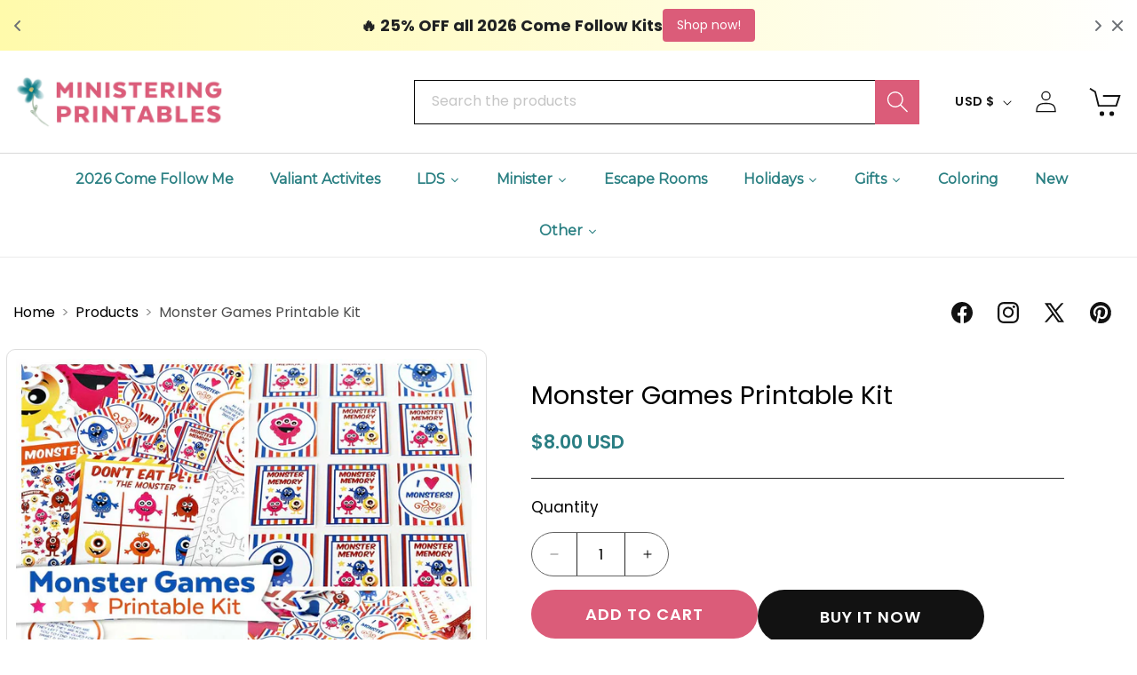

--- FILE ---
content_type: text/css
request_url: https://ministeringprintablesshop.com/cdn/shop/t/20/assets/custom.css?v=25478273012183257301748337019
body_size: 17071
content:
@import"https://fonts.googleapis.com/css2?family=Poppins:ital,wght@0,100;0,200;0,300;0,400;0,500;0,600;0,700;0,800;0,900;1,100;1,200;1,300;1,400;1,500;1,600;1,700;1,800;1,900&display=swap";body{margin:0;padding:0;font-size:16px;letter-spacing:0;font-family:Poppins,sans-serif}h1,h2,h3,h4,h5,h6,p{margin:0 0 20px;padding:0;letter-spacing:0;color:#000}a,a:hover{text-decoration:none;outline:none;color:#000}img{max-width:100%}ol,ul{list-style:none;margin:0;padding:0}.page-width{width:1630px;max-width:100%;margin:0 auto;padding:0 15px!important;box-sizing:border-box}.lineheight-0{line-height:0}.btn{display:flex}.l_btn{height:50px;line-height:50px;padding:0 39px;background:#db5c79;color:#fff;font-size:15px;font-weight:600;text-align:center;text-transform:uppercase;transition:all ease-in-out .3s;letter-spacing:2px;border-radius:50px}.l_btn:hover{background:#000;color:#fff}.content{font-size:16px}.content h1{font-size:35px}.content h2{font-size:32px}.content h3{font-size:28px}.content h4{font-size:26px}.content h5{font-size:24px}.content h6{font-size:22px}.content ul{list-style:disc;padding-left:18px;margin-bottom:15px}.content ol{list-style:numeric;padding-left:18px;margin-bottom:15px}.utility-bar{border:none;background:#2a7e83}.page-width.utility-bar__grid{background:#2a7e83}.utility-bar .announcement-bar__message{font-size:14px;color:#fff;letter-spacing:0;padding-right:25px}.utility-bar .btn .l_btn{height:45px;line-height:45px;padding:0 32px;background:#20666a;color:#fff;font-size:14px;letter-spacing:0px;border-radius:0}.header-wrapper header{display:block;padding:0}.header .header-top-inner{display:flex;justify-content:space-between;align-items:center;padding:19px 0}.header-search.desktop .search-modal__content{padding:0;bottom:0;width:630px;max-width:100%}.header-search.desktop predictive-search[open] .predictive-search,.header-search.desktop predictive-search[loading] .predictive-search{display:block}.header-search.desktop .predictive-search{display:none}.header-wrapper header .header__heading-logo-wrapper img{max-width:270px}.header .header__icons .header-search.desktop .search-modal__content{background:transparent}.header .header__icons .header-search.desktop .search-modal__form .field input{width:100%;padding:5px 0 5px 30px;height:50px;font-size:16px;border:1px solid #000;background:transparent;color:#000;border-radius:0}.header .header__icons .header-search.desktop .search-modal__form .field .field__button{height:100%;width:50px;top:1px;bottom:0;right:0;transform:inherit;background:#db5c79!important;max-height:50px}.header-bottom{border-top:1px solid #d9d9d9}.header-wrapper header .header__inline-menu{margin:0}.header__inline-menu ul li .header__menu-item{font-size:16px;letter-spacing:0px;padding:19.5px 25px;font-weight:500;color:#000}.header-bottom nav{margin:0!important}nav ul li .mega-menu__link{font-size:15px;color:#000;padding:8px 0}.header__inline-menu ul li .header__menu-item svg{right:7px;height:8px;width:12px;top:53%;transform:translateY(-50%)}.header details[open]>.header__menu-item .icon-caret{transform:rotate(180deg) translateY(50%)!important}.header-wrapper .header-bottom .header__inline-menu .list-menu{margin:0 -25px}.header-wrapper .header-bottom .header__inline-menu .list-menu .header__submenu{margin:0}.header__inline-menu ul .header__submenu{width:100%;max-width:100%;min-width:280px;padding:10px 0;left:20px}.header__inline-menu ul .header__submenu li .header__menu-item{padding:5px 18px;color:#000}.header__inline-menu ul li .header__menu-item:hover,.header__inline-menu ul li .header__menu-item .header__active-menu-item{color:#db5c79}.header__inline-menu ul li:last-child .header__submenu{right:10px;left:inherit}.header__inline-menu ul ul ul{border-top:1px solid #d9d9d9;padding-top:15px}.header .header__icons .disclosure{padding-right:0}.header .header__icons .disclosure .disclosure__button{width:auto}.header .header__icons{display:flex;padding:0}.header-search.mobile{display:none}.header .header__icon{height:30px;width:auto;padding:0 18px;display:flex;justify-content:flex-start;align-items:center;text-decoration:none;font-size:14px}.header .header__icon .svg-wrapper{width:auto;height:auto}.header .header__icon svg{height:25px;width:25px}.header .header__icon--search svg{height:22px;width:22px}.header .header__icons .header__icon:hover svg{transform:scale(1.07)}.header .header__icons .header__icon.header__icon--cart{border-right:none;margin-right:0;padding-right:0}.header .header__icons .header__icon.header__icon--cart svg{height:37px;width:39px}.header .header__icons .header__icon .cart-count-bubble{height:26px;width:26px;font-size:13px;right:-10px;bottom:inherit;top:-12px;left:inherit;background:#43898d;border:2px solid #fff;line-height:1}.breadcrumbs-wrap{background:#f7f7f7;padding:8px 0}.template-search__header h1{font-size:35px;font-weight:600;margin-bottom:25px}.header .header__icons .search-modal__content{background:#000}.header__search details[open] .modal-overlay:after{height:150vh;left:-150px;top:-50px}.predictive-search__results-groups-wrapper{flex-wrap:wrap}.predictive-search__results-groups-wrapper .predictive-search__result-group{width:100%;flex:inherit}.search-modal__form .field:after,.search-modal__form .field:before{display:none}.search-modal__form .field input{width:100%;padding:5px 0 5px 30px;height:50px;font-size:16px;border:1px solid #000;background:transparent;color:#000}.template-search .field__input:not(:placeholder-shown){padding:0 0 0 30px}.search-modal__form .field label{font-size:16px;color:#c5c5c5;letter-spacing:0;line-height:inherit}.modal__close-button .icon{color:#fff}.field__input:not(:placeholder-shown)~.field__label,.search-modal__form .field input:focus~label{display:none}.search-modal__form .field input:focus{box-shadow:none;outline:none}.search-modal__form .field .field__button{height:100%;width:50px;top:1px;bottom:0;right:0;transform:inherit;background:#000!important;max-height:50px}.search-modal__form .field .field__button.reset__button{right:50px}.search-modal__form .field .field__button .icon{height:25px;width:25px;color:#fff}.card .btn{justify-content:center}.card .btn .l_btn{margin:20px 0 0!important;z-index:5;position:relative}cart-notification .page-width{width:1600px}.cart-notification-product__name{font-size:16px}.cart-notification-wrapper .cart-notification__close svg{height:20px;width:20px;color:#000}.cart-notification-wrapper #cart-notification{right:0;top:0;z-index:5;padding:20px 50px;width:400px;background:#fff}.cart-notification-wrapper .cart-notification__heading{font-size:17px}.cart-notification__links .button{background-color:#db5c79;color:#fff;font-size:16px;min-height:50px;letter-spacing:.25px;border-radius:50px;transition:all ease-in-out .3s}.cart-notification__links button.button{background:transparent;color:#000;border:1px solid #000}.cart-notification__links button.button:hover{background:#db5c79!important;color:#fff}.cart-notification__links .button:hover{background:transparent;color:#000;border:1px solid #000}.cart-notification .button-label{font-size:18px}cart-notification .option dt,cart-notification .option dd{font-weight:400;font-size:16px}.hero-slider .slider-img.mobile{display:none}.hero-slider .slider-img img{width:100%}.hero-slider .slider-img svg{width:100%}.hero-slider .slider-text{position:absolute;top:50%;left:50%;transform:translate(-50%,-50%)}.hero-slider .slider-text .page-width{display:flex;justify-content:center;width:1830px}.hero-slider .slider-text .text-inner{max-width:100%;width:418px;height:418px;background-color:#ffffffb3;border-radius:50%;display:flex;flex-direction:column;justify-content:center;align-items:center}.hero-slider .slider-text h2{font-size:45px;letter-spacing:0px;margin-bottom:20px;line-height:1;color:#000;font-weight:600;text-transform:uppercase;text-align:center}.hero-slider .slider-text .l_btn{padding:0 45px;background:#db5c79;color:#fff;border:1px solid transparent;line-height:3}.hero-slider .slider-text .l_btn:hover{background:#000;color:#fff!important;border:1px solid #000;font-size:16px}.hero-slider .arrows{position:absolute;right:10%;top:50%;transform:translate(-10%,-50%);display:flex;justify-content:flex-end;flex-direction:column;align-items:flex-end;column-gap:10px;row-gap:20px}.hero-slider .uk-slidenav{padding:0;margin:0;height:60px;width:32px;background-repeat:no-repeat;background-size:100%;position:unset!important;transform:inherit;--uk-position-margin-offset: 0}.hero-slider .uk-slidenav.uk-position-center-left{background-image:url(banner-left-arrow.png)}.hero-slider .uk-slidenav.uk-position-center-right{background-image:url(banner-right-arrow.png)}.hero-slider .uk-slidenav svg{display:none}.uvp-section h2{font-size:35px;text-align:center;font-weight:600;margin-bottom:30px}.uvp-section .uvp-wrapper{display:flex;justify-content:flex-start;margin-left:-50px}.uvp-section .uvp-wrapper .uvp-block{width:15.2%}.uvp-section .uvp-wrapper .uvp-block .block-inner{display:flex;justify-content:center;align-items:center;column-gap:13px;height:100%}.uvp-section .uvp-wrapper .uvp-block .uvp-img{width:50px;height:50px;display:flex;justify-content:center;align-items:center;position:relative}.uvp-section .uvp-wrapper .uvp-block .uvp-img img{max-width:50px;position:relative;z-index:1}.uvp-section .uvp-wrapper .uvp-block .uvp-text{font-size:17px;line-height:1.2;color:#000}.coll-heading-top h2{text-align:center;font-size:30px;text-transform:uppercase;font-weight:500;margin-bottom:30px}.featured-collection-list .coll-items{display:flex;flex-wrap:wrap;margin:0 -10px;row-gap:20px}.featured-collection-list .coll-items .coll-item{padding:0 10px}.featured-collection-list .coll-item-width-42{width:42%}.featured-collection-list .coll-item-width-29{width:29%}.featured-collection-list .coll-items .coll-item .coll-item-inner{position:relative;height:100%}.featured-collection-list .coll-items .coll-img{height:100%}.featured-collection-list .coll-items .coll-img img{width:100%;height:100%;object-fit:cover;border-radius:8px}.featured-collection-list .coll-item-inner{position:relative}.featured-collection-list .coll-item-inner .coll-name h3{margin:0}.featured-collection-list .coll-item-inner .coll-name h3 a{font-size:30px;font-weight:500}.featured-collection-list .coll-items .coll-item .coll-item-inner .coll-name .l_btn:hover{background-color:#000!important}.coll-name.top-name{position:absolute;top:25px;left:0;right:0;text-align:center}.coll-name.left-name{position:absolute;left:40px;top:50%;transform:translateY(-50%)}.coll-name.left-name h3{margin-bottom:20px!important}.coll-name.bottom-name{position:absolute;bottom:25px;left:0;right:0;text-align:center}.f-product{max-width:100%;overflow:hidden}.f-product .page-width{width:100%;padding:0!important}.f-product .heading{margin:0 0 35px;font-size:30px;color:#000;font-weight:500;text-align:center;position:relative}.f-product .heading span{padding:0 40px;position:relative;background-color:#fff}.collection-view.mobile{display:none}.f-product .collection-view .collections .uk-slider{padding-top:40px}.collection-nav{display:flex;flex-wrap:wrap;column-gap:50px;justify-content:center;padding:0!important;width:1600px;margin:0 auto;max-width:100%}.collection-nav li .nav-item{font-size:32px;line-height:1;padding:0;color:#000;text-transform:uppercase;opacity:.7;font-weight:500}.collection-nav li.uk-active a,.collection-nav li a:hover{color:#2a7e83;position:relative;opacity:1}.collections.uk-switcher.uk-margin{margin:0!important}.f-product .f-product-slider{width:100%;margin:0 auto;max-width:100%;overflow:hidden}.f-product .products{margin:0 -10px}.f-product .card-wrapper{border:none;box-shadow:none}.f-product .slider-arrows,.new-arrival .slider-arrows{position:absolute;right:0;top:0;left:0}.f-product .slider-arrows .page-width,.new-arrival .slider-arrows .page-width{padding:0!important;display:flex;justify-content:space-between}.f-product .uk-slidenav,.new-arrival .uk-slidenav{position:absolute!important;padding:0;margin:0;height:25px;width:50px;background-repeat:no-repeat;background-size:100%;top:0;transform:inherit}.f-product .uk-slidenav.uk-position-center-left,.new-arrival .uk-slidenav.uk-position-center-left{background-image:url(left-arrow.png);right:230px;left:inherit}.f-product .uk-slidenav.uk-position-center-right,.new-arrival .uk-slidenav.uk-position-center-right{background-image:url(right-arrow.png);left:inherit;right:155px}.f-product .uk-slidenav svg,.new-arrival .uk-slidenav svg{display:none}.f-product .uk-dotnav,.new-arrival .uk-dotnav{margin:25px 0 0!important}.f-product .uk-dotnav li,.new-arrival .uk-dotnav li{padding:0 3px}.f-product .uk-dotnav li a,.new-arrival .uk-dotnav li a{height:12px;width:12px;display:flex;background:#00000080;border:none;transition:all ease-in-out .3s}.f-product .uk-dotnav li.uk-active a,.f-product .uk-dotnav li a:hover{background:#8c221c}.printing-steps .mobile-steps{display:none}.printing-steps .step-heading h2{text-align:center;font-size:30px;text-transform:uppercase;font-weight:500;margin-bottom:70px}.printing-steps .steps-items{display:flex;justify-content:space-between}.printing-steps .steps-items .printing-step{display:flex;flex-direction:column;justify-content:center;align-items:center;height:380px;width:380px;border:2px solid #2a7e83;border-radius:50%;position:relative}.printing-steps .steps-items .printing-step:nth-child(odd){border:2px solid #db5c79}.printing-steps .steps-items .printing-step:before{position:absolute;content:"";top:50%;right:-215px;transform:translateY(-50%);height:71px;width:194px;background-image:url(steps-before.png);background-size:100%;background-repeat:no-repeat}.printing-steps .steps-items .printing-step:last-child:before{display:none}.printing-steps .steps-items .printing-step h3{text-transform:uppercase;font-size:25px;font-weight:400;margin-bottom:45px}.printing-steps .steps-items .printing-step .step-image{margin-bottom:55px}.printing-steps .steps-items .printing-step .step-image img{width:100%}.printing-steps .steps-items .printing-step h2{text-transform:uppercase;font-size:30px;font-weight:500;margin:0}.featured-logo{padding:95px 0 60px;position:relative;z-index:1}.featured-heading h2{font-size:32px;text-transform:uppercase;text-align:center;font-weight:600;margin-bottom:35px}.featured-logo .uk-slider-items{display:flex;justify-content:space-between}.review_section{padding:40px 0 80px;position:relative}.review_section:before{position:absolute;content:"";top:-415px;left:0;right:0;height:1155px;width:100%;background-image:url(review-back.jpg);background-size:100%;background-repeat:no-repeat}.review-wrap .review-heading h2{font-size:32px;text-transform:uppercase;text-align:center;font-weight:600;margin-bottom:35px;position:relative}.review-item-inner .reviewr-image{display:flex;justify-content:center}.review-items{margin:0 -10px!important}.review-slider .review-item{padding:10px}.review-slider .review-item .review-item-inner{padding:45px 60px 55px;background-color:#fff;border-radius:10px;box-shadow:0 0 10px #0003;height:100%}.review-item-inner .reviewr-image img{width:100%;max-width:128px;border-radius:50%;border:2px solid #db5c79}.review-item-inner .review-content{text-align:center;color:#000;font-size:16px;line-height:1.5;margin-top:30px;font-style:italic}.review-item-inner .reviewr-name{color:#000;text-align:center;margin-top:30px}.review-wrap .uk-dotnav{margin:70px 0 0!important}.review-wrap .uk-dotnav li{padding:0}.review-wrap .uk-dotnav li a{display:flex;width:163px;height:6px;background-color:#c9c9c9!important;border:none;border-radius:0}.review-wrap .uk-dotnav li.uk-active a{background-color:#000!important}.img-text-wrapper{display:flex;flex-wrap:wrap}.img-text-wrapper .img-text-inner{display:flex;width:50%}.img-text-inner .img-wrap{width:50%}.img-text-inner .img-wrap img{width:100%}.img-text-inner .text-wrap{width:50%;padding:95px 80px 0 55px;position:relative}.layout-left .text-wrap:before{content:"";position:absolute;left:-25px;top:50%;transform:translateY(-50%);width:0;height:0;border-top:25px solid transparent;border-bottom:25px solid transparent;border-right:25px solid var(--bg-color)}.layout-right .text-wrap:before{content:"";position:absolute;right:-25px;top:50%;transform:translateY(-50%);width:0;height:0;border-top:25px solid transparent;border-bottom:25px solid transparent;border-left:25px solid var(--bg-color)}.img-text-inner .text-wrap h2{font-size:25px;font-weight:500;color:#fff;line-height:1.2}.img-text-inner .text-wrap .content{margin-bottom:30px}.img-text-inner .text-wrap .content p{font-size:16px;color:#fff;line-height:1.6}.img-text-inner .text-wrap .l_btn{background-color:#fff;color:#000;padding:0 35px}.img-text-inner .text-wrap .l_btn:hover{background-color:#000;color:#fff}.layout-left .img-wrap{order:1}.layout-left .text-wrap,.layout-right .img-wrap{order:2}.layout-right .text-wrap{order:1}.about-us .abt-wrap{display:flex;align-items:center}.about-us .abt-wrap .about-img{width:50.5%}.about-us .abt-wrap .about-img img{width:100%}.about-us .abt-wrap .abt-text{width:49.5%;padding:0 30px 0 50px}.about-us .abt-wrap .abt-text h2{font-size:32px;text-transform:uppercase;font-weight:600;margin-bottom:30px}.about-us .abt-wrap .abt-text .content{margin-bottom:45px}.about-us .abt-wrap .abt-text .l_btn{padding:0 65px}.gaurantee-section{padding:60px 0 85px;background-image:url(gaurantee-background.jpg);background-size:cover;background-repeat:no-repeat}.gaurantee-inner{text-align:center}.gaurantee-inner .gaurantee-img img{width:100%;max-width:100px}.gaurantee-inner .heading h2{font-size:32px;font-weight:600;text-transform:uppercase;margin-top:30px;margin-bottom:30px}.gaurantee-inner .content p{font-size:16px;margin:0}.footer{padding:100px 0 0!important;background-image:url(footer-background.jpg);background-size:cover;background-repeat:no-repeat;border:none!important}.footer .footer__content-top{padding-bottom:60px!important;display:block}.footer .footer__blocks-wrapper{display:flex;justify-content:flex-start;column-gap:0px;row-gap:0!important}.footer .footer__blocks-wrapper .logo_email{width:39%}.footer .footer__blocks-wrapper .footer-block--menu{width:27%}.footer .footer__blocks-wrapper .two-column-menu{width:34%}.footer .footer__blocks-wrapper .logo_email .footer-logo{margin-bottom:55px}.footer .footer__blocks-wrapper .logo_email .footer-logo img{max-width:270px}.footer .email-with-logo .footer-block__newsletter{text-align:left}.footer .footer__blocks-wrapper .footer-block--newsletter .newsletter-form{max-width:100%}.footer .email-with-logo .newsletter-form__field-wrapper{width:580px;max-width:100%}.footer .email-with-logo .newsletter-form__field-wrapper .field{width:465px;max-width:100%}.newsletter-form__field-wrapper .field input{height:50px;padding:5px 0;font-size:14px;background-color:transparent;border-bottom:1px solid #595959;color:#000;border-radius:0}.footer .email-with-logo .newsletter-form__field-wrapper .field__label{color:#000;opacity:.7;left:30;letter-spacing:0;font-size:14px}.newsletter-form__field-wrapper .field input:focus,.newsletter-form__field-wrapper .field input:focus-visible{outline:none;box-shadow:none}.newsletter-form__field-wrapper .field:before,.newsletter-form__field-wrapper .field:after{display:none}.newsletter-form__message--success{font-size:18px;color:#000!important;letter-spacing:.5px}.newsletter-form .field .field__button{background-image:url(arrow.png);background-repeat:no-repeat;background-size:100%;height:25px;width:50px;top:50%;transform:translateY(-50%);padding:0}.footer .footer__blocks-wrapper .logo_email .text{display:flex;font-size:14px;color:#2a7e83;margin-top:45px}.footer .footer__blocks-wrapper .logo_email .text .uk-icon{padding-right:15px}.footer .footer__blocks-wrapper .logo_email .text .text-inner{display:flex;flex-direction:column}.footer .footer__blocks-wrapper .logo_email .text .uk-icon svg{height:30px;width:30px}.footer .footer__blocks-wrapper .logo_email .text .top{font-size:14px;line-height:1;color:#000;opacity:.7;padding-bottom:10px}.footer .footer__blocks-wrapper .logo_email .text:hover .top{text-decoration:none}.footer .footer__blocks-wrapper .logo_email .text .bottom{font-size:16px;line-height:1;color:16px}.footer .footer__blocks-wrapper .footer-block h2{font-size:25px;font-weight:600;text-transform:uppercase;margin-bottom:35px}.footer .footer__blocks-wrapper .footer-block--menu ul li a{font-size:14px;padding:0;line-height:36px;letter-spacing:.25px;color:#000}.footer .footer__blocks-wrapper .footer-block--menu ul li a:hover{color:#db5c79}.footer .footer__blocks-wrapper .two-column-menu ul{display:flex;justify-content:flex-start;align-items:flex-start;flex-wrap:wrap;column-gap:10px}.footer .footer__blocks-wrapper .two-column-menu ul li{width:calc(50% - 5px);margin:0}.footer .footer__blocks-wrapper .two-column-menu ul li:last-child{width:100%}.footer-middel .list-social__link{padding:0}.footer-middel .footer-social-media .list-social{flex-wrap:nowrap}.footer-middel .list-social__link .svg-wrapper{width:auto;height:auto}.footer .footer__content-bottom{padding:27.5px 0;position:relative;z-index:2}.footer__content-bottom .footer-bottom-inner{display:flex;justify-content:space-between;align-items:center;flex-direction:row-reverse}.footer__content-bottom .footer-bottom-inner.footer-copyright{flex-direction:column-reverse}.footer__content-bottom .footer-bottom-inner.footer-copyright .footer__content-bottom-wrapper{justify-content:center}.footer__copyright .copyright__content{font-size:14px;color:#000}.footer__copyright .copyright__content a:hover{color:#000}.footer__copyright .copyright__content:last-child{padding-left:10px}.footer__content-bottom-wrapper--center.footer__content-bottom-wrapper{justify-content:flex-start}.footer__content-bottom-wrapper--center.footer__content-bottom-wrapper .footer__copyright{margin-top:0}.footer__content-bottom .footer-bottom-inner .footer__column--info{align-items:flex-end!important}.footer__content-bottom .footer-bottom-inner .footer__column--info .footer__payment{margin-top:0}.collection-hero--with-image .collection-hero__inner{display:block}.collection-hero--with-image .collection-hero__inner .media.gradient{margin:0;height:inherit;min-height:inherit}.collection-hero--with-image .collection-hero__inner .media.gradient img{position:inherit}.collection-hero .collection-hero__inner .collection-hero__text-wrapper{padding:0}.collection-hero .collection-hero__inner .collection-hero__title{font-size:42px;line-height:40px;letter-spacing:0px;margin:35px 0 0;text-align:center}.card-wrapper .card .card__information .card-information .yotpo-widget-instance{display:flex;justify-content:center;margin:0!important}.card-wrapper .card .card__information .card-information .yotpo-widget-instance .yotpo-reviews-star-ratings-widget{margin:0!important}.collection-page .card-wrapper .card .card__inner,.collection-page .card-wrapper .card .card__inner .card__media .media img{height:365px;background:transparent}.card-wrapper .card .card__information .card-information .yotpo-widget-instance a{margin:0!important}.collection-hero .collection-hero__inner .collection-hero__description.rte{font-size:16px;text-align:center;width:80%;max-width:100%;margin:10px auto 15px!important;color:#000}.collection-hero .collection-hero__inner .collection-hero__description.rte p{margin-bottom:45px}.collection-hero .collection-hero__inner .collection-hero__description.rte h2{font-size:25px;margin-bottom:10px}.collection-hero .collection-hero__inner .collection-hero__description.rte h3{font-size:22px}.collection-hero .collection-hero__inner .collection-hero__description.rte ul{list-style:disc}.tag-filter select{font-size:18px;margin-left:10px;border:none;cursor:pointer;color:rgba(var(--color-foreground),.75)}.tag-filter select:focus,.tag-filter select:focus-visible{border:none;outline:none;outline-offset:none;box-shadow:none}.facets-wrapper.page-width{width:100%;padding:20px 60px 15px!important;border-bottom:1px solid #d3d3d3;border-top:1px solid #d3d3d3;margin-top:40px}.facets-wrapper .facets-container{margin:0 auto;width:1600px;max-width:100%;padding:0}.facets-wrapper .facets-container .facets__price input{padding:5px 0 5px 20px;height:50px;font-size:16px;background:transparent;border:1px solid #fff}.facets-wrapper .facets-container .facets__price .field__label{font-size:16px;top:50%;transform:translateY(-50%)}.facets-wrapper .facets-container .facet-filters .facet-filters__field{justify-content:flex-start}.facets-wrap .facets-layout .facets__item .facet-checkbox .svg-wrapper{top:54%;width:10px;height:10px;transform:translateY(-50%)}.facets__wrapper h2{margin:0 20px 0 0;font-size:18px}.facets__disclosure .facets__summary{margin-bottom:0}.facet-filters__field .select select{letter-spacing:0px}.facets__wrapper .facets__summary span,.facet-filters__field .facet-filters__label label{font-size:18px}.facet-filters__field .select select{letter-spacing:0px;font-size:18px;padding-left:5px}.facet-filters__field .select select option{font-size:15px}.active-facets__button .active-facets__button-inner{font-size:15px;border:1px solid #000;line-height:1;padding:8px 15px}.facets-wrapper .facets-container .active-facets{margin:0;align-items:center}.active-facets__button .active-facets__button-inner svg{margin-top:-2px;width:20px;height:20px}.facets-container .facets__form .product-count h2 span{font-size:17px;letter-spacing:0px}.facets-wrapper .facets-container .facets__display.parent-display{width:22rem}.facets__display .facets__selected{font-size:18px}.facets__display facet-remove,.facets__display facet-remove .facets__reset{font-size:18px;line-height:1}.facets__price .field input:focus-visible~label,.facets__price .field input:focus~label,.field__input:not(:placeholder-shown)~.field__label{display:none}facet-remove .active-facets__button-remove,facet-remove .active-facets__button-remove span{font-size:18px}facet-remove .active-facets__button-remove:hover{color:#000}.facet-checkbox>input[type=checkbox]:checked~.icon-checkmark{color:#000}.facets-wrapper .facets-container .facet-checkbox .icon-checkmark{left:2px;top:50%;transform:translateY(-50%);height:10px;width:13px;margin:0}.facets-wrapper .facets-container .facets__display span{font-size:16px;line-height:1.4}.facets-container .facet-filters__sort:focus-visible{outline:none;outline-offset:0rem;box-shadow:none}.collection .sidebar.f-left{width:320px;max-width:100%;display:none}.sidebar-cate-toogle{border-bottom:2px solid #ddd;padding-bottom:14px}.collection .sidebar-cate-toogle h3{display:flex;justify-content:flex-start;align-items:center;column-gap:10px}.collection .nav-accordion li a{font-size:14px;font-weight:600;text-transform:uppercase;opacity:.8}.collection .nav-accordion li ul li{padding-left:30px}.collection .nav-accordion{margin-top:8px}#categories_nav .link-wrap span.collapse svg{height:10px;width:10px}#categories_nav .link-wrap span.collapse{position:absolute;left:0;right:0;top:50%;width:100%;display:flex;justify-content:flex-start;transform:translateY(-50%);height:100%;cursor:pointer}.sidebar-content.block-content{max-height:150px;overflow:auto}ul#gf-products{column-gap:0}ul#gf-products .spf-col-md-6{padding:0 5px!important}ul#gf-products .spf-product-card{border:1px solid #ddd;padding:10px;margin:0;height:100%}.gf-left .gf-option-block.is-collapsed .gf-block-title .h3{padding-left:18px;position:relative}.gf-left .gf-option-block.is-collapsed .gf-block-title .h3:after{position:absolute;left:0}.sidebar-content.block-content::-webkit-scrollbar{width:2px}.sidebar-content.block-content::-webkit-scrollbar-thumb{background-color:#888;border-radius:5px}.sidebar-content.block-content::-webkit-scrollbar-track{background:#f1f1f1}.sidebar-content.block-content{scrollbar-width:thin;scrollbar-color:#888 #f1f1f1}.product-grid-container .product-grid{margin-bottom:60px}#categories_nav .link-wrap{display:flex;justify-content:flex-start;align-items:center;column-gap:10px;position:relative;padding-left:20px}.block-title .svg-wrapper,#categories_nav .svg-wrapper{width:9px;height:15px}.block-title span{cursor:pointer}.block.block-layered-nav{display:none}.product-grid-container{margin-top:30px}.collection .card-wrapper,.collection-page .card-wrapper{padding-bottom:15px;border-radius:10px}.f-product .card-wrapper{padding-top:0}.card-wrapper{padding:10px;box-shadow:0 0 10px #0003}.card-wrapper:hover{border-color:#9d806d}.card-wrapper .card .card__inner,.card-wrapper .card .card__inner .card__media .media img{height:305px;background:transparent;border-radius:10px}.card-wrapper .card .card__inner .card__media .media img{object-fit:cover}.article-card-wrapper.card-wrapper .card .card__inner .card__media .media img{object-fit:contain}.card-wrapper .card .card__content .badge{height:54px;width:54px;padding:0;text-transform:uppercase;font-size:14px;letter-spacing:0;color:#fff!important;display:flex;justify-content:center;align-items:center}.article-card-wrapper .card .card__content .badge{color:#000!important}.card-wrapper .card .card__information{padding:25px 25px 0!important}.card-wrapper .card .card__information .vandor-text{font-size:15px;text-align:center;color:#000;margin-bottom:15px}.card-wrapper .card .card__information a{color:#000;font-weight:500;text-align:center;font-size:16px;margin-bottom:15px;padding:0}.card-wrapper.underline-links-hover:hover .full-unstyled-link{color:#000;text-decoration:underline}.collection .underline-links-hover:hover .full-unstyled-link{color:#000}.card-wrapper .card .card__information .card-information{text-align:left}.card-wrapper .card .card__information .card-information .light{display:none}.card-wrapper .card .card__information .card-information .rating-star:before{-webkit-text-fill-color:rgb(247,100,181)}.card-wrapper .card .card__information .price{text-align:center}.card-wrapper .card .card__information .price S.price-item{opacity:.7;font-weight:400;color:#000!important;margin-right:5px}.card-wrapper .card .card__information .price .price-item{text-align:center;font-size:16px;color:#2a7e83!important;font-weight:600;padding-bottom:5px;letter-spacing:.7px}.card-wrapper .card .quick-add.no-js-hidden{grid-row-start:4;position:relative;z-index:5;margin:0!important}.card-wrapper .card .quick-add.no-js-hidden .quick-add-modal{display:none}.card-wrapper .card:hover .quick-add.no-js-hidden{opacity:1}.card-wrapper .card .quick-add .form .button,.card-wrapper .quick-add__submit{padding:0 25px;min-height:50px;max-height:50px;height:50px;width:auto;min-width:auto;max-width:100%;background:#db5c79;border-radius:50px;color:#fff;font-size:16px;font-weight:600;text-transform:uppercase;margin:7px auto 0;letter-spacing:0px;border:1px solid transparent;transition:all ease-in-out .3s}.card-wrapper .card .quick-add:hover .form .button,.card-wrapper .quick-add__submit:hover{background:transparent;color:#000;text-decoration:none;border:1px solid #000}.collection .underline-links-hover:hover .quick-add__submit:before,.f-product .underline-links-hover:hover .quick-add__submit:before{background:#000}.card-wrapper .card .quick-add .form .button:hover{background:#000!important;color:#fff!important}.card-wrapper .card .quick-add .form .button:before,.card-wrapper .card .quick-add .form .button:after,.quick-add__submit:after,.quick-add__submit:before{display:none}.card-wrapper .card .quick-add .form .button span{color:#fff;text-transform:uppercase;font-size:16px;font-weight:600;letter-spacing:2px;transition:all ease-in-out .3s}.card-wrapper .card .quick-add .form .button:hover span,.collection .underline-links-hover:hover span,.f-product .underline-links-hover:hover span{color:#fff!important}.card-wrapper .card .quick-add-bulk{width:180px;margin:0 auto}.pagination-wrapper .pagination ul li .pagination__item{color:#000;transition:all ease-in-out .3s;border:1px solid #000}.pagination-wrapper .pagination ul li .pagination__item:hover{color:#fff;background:#db5c79;text-decoration:none;border:1px solid transparent}.collection .pagination-wrapper{margin:30px 0}.pagination-wrapper .pagination{margin-bottom:60px}.pagination__list{align-items:center}.pagination__list li{height:50px;width:50px;max-width:50px}.pagination__list li .pagination__item{border:1px solid #fff;font-size:16px;height:50px;width:50px}.pagination-wrapper .pagination .pagination__list li .pagination__item--current{text-decoration:none;background:#db5c79;color:#fff!important;border:none;opacity:1}.pagination__list li .pagination__item--current:after{display:none}.pagination__list li .pagination__item--current:hover{color:#fff!important}.pagination-wrapper .pagination__list li .pagination__item-arrow{border:none!important;width:23px;margin:0 auto;display:flex;color:#000}.pagination-wrapper .pagination__list li .pagination__item-arrow:hover{background:transparent!important;color:#000!important;transform:scale(1.03)}.quick-add-modal .slider-buttons{display:none!important}quick-add-modal .quick-add-modal__content-info{background:#fff}.product__view-details{color:#000;font-size:18px}.quick-add-modal__content .quick-add-modal__content-info{padding:10px 0}.quick-add-modal__content .product .product__media-wrapper{padding:0}quick-add-modal .product-media-container.constrain-height{border:none}.quick-add-modal__content .quick-add-modal__toggle{height:30px;width:30px;padding:0;right:10px;top:10px}.quick-add-modal__content .quick-add-modal__toggle .icon{height:15px;width:15px}.quick-add-modal__content{width:45%!important;max-height:90%!important;margin-top:50px!important;margin-bottom:50px!important}.quick-add-modal__content .product{display:block}.quick-add-modal__content .product .product__media-wrapper{display:block;width:100%!important;max-width:100%!important}.quick-add-modal__content .product .product__media-wrapper .product__media-list{margin:0}.quick-add-modal__content .product .product__info-wrapper{display:block;width:100%!important;max-width:100%!important;padding:20px 15px!important}.quick-add-modal__content .product .product__info-wrapper .h1{font-size:28px;color:#000;font-weight:600}.quick-add-modal__content .product .product__info-wrapper .price-item{font-size:26px}.quick-add-modal__content .product .product__info-wrapper variant-radios{padding-top:10px!important;margin-bottom:10px!important}.quick-add-modal[open]{opacity:1;visibility:visible;z-index:101;background:#000c}.quick-add-modal__content-info .slider-buttons{display:none!important}.product__media-list .product__media-item{width:100%}.social-icon-with-breadcrumb{display:flex;justify-content:space-between;width:1360px;max-width:100%;align-items:center;margin-bottom:15px}.product-page .breadcrumb .breadcrumb__link{opacity:1}.product-page .breadcrumb .breadcrumb__separator{padding:0 3px;opacity:.6}.social-icon-with-breadcrumb .product-social-media .svg-wrapper{width:30px;height:30px}.social-icon-with-breadcrumb .product-social-media .svg-wrapper svg{height:30px;width:30px}.product__media-wrapper .product__media-list{position:relative;flex-wrap:inherit;overflow-x:auto;scroll-snap-type:x mandatory;scroll-behavior:smooth;-webkit-overflow-scrolling:touch;margin-bottom:1rem}slider-component:hover .slider-buttons{opacity:1}.product .slider-buttons{transition:all ease-in-out .3s}.product .product__media-wrapper .slider-buttons button{background:#000;border-radius:50%;height:50px;width:50px}.product .product__media-wrapper .slider-buttons button[disabled]{cursor:not-allowed}.product .product__media-wrapper .slider-buttons button svg{height:10px;width:15px;color:#fff}.related-products .product-grid{margin-bottom:40px}.product__info-container>*+*{margin:15px 0!important}.product .grid__item .product__media-list .product__media-item .product-media-container{width:100%}.product .product__media-wrapper .price__container{display:none}.product .grid__item .product__media-list .product__media-item .product-media-container{border:1px solid #ddd;padding:10px;border-radius:10px}@media (min-width: 768px){.product .grid__item .product__media-list .product__modal-opener{display:flex;justify-content:center;align-items:center;height:100%}.product .grid__item .product__media-list .product__modal-opener .product__media{width:100%}.product .grid__item .product__media-list .product__media-item .product-media-container{height:100%}}.product-media-container.constrain-height.media-fit-contain{--contained-width: calc(var(--constrained-height) * var(--aspect-ratio));width:100%;border:none}.product .thumbnail[aria-current],.product .thumbnail:hover,.product .thumbnail[aria-current]:focus:not(:focus-visible){box-shadow:0 0 0 .1rem #2a7e83;border:2px solid #2a7e83;opacity:1}.product .thumbnail{opacity:.5;transition:all ease-in-out .3s}.product .product__media-wrapper{padding-right:30px}.product .product__info-wrapper{padding:35px 0 0 30px!important}.product__info-container .product__title{margin-bottom:20px}.product__info-container .product__title h1,.product__info-container .product__title{font-size:32px;line-height:1.2}.jdgm-widget span.jdgm-prev-badge__text{visibility:visible}.product__info-wrapper .product__info-container .price{display:flex;column-gap:20px}.product__info-container .price .badge,.price .badge{border-radius:50%;padding:2px;text-transform:uppercase;font-size:15px;border:none;color:#fff;justify-content:center;align-items:center;height:64px;width:64px;margin-bottom:0!important;letter-spacing:0px}.product__info-container .htusb-static-message{text-align:left}.product__info-container variant-radios{border-top:1px solid #292929;padding-top:30px;margin-bottom:30px!important}.product__info-container .product-form__input label{font-size:16px!important;letter-spacing:0px!important}.product .product-form__input input[type=radio]:checked+label{background-color:#000!important;color:#fff;border:1px solid transparent;border-radius:0}.product-form__input input[type=radio]+label{transition:all ease-in-out .3s!important;margin:5px 0!important;padding:9px 20px!important;border-radius:0!important}.product-form__input input[type=radio]+label:hover{background-color:#000!important;color:#fff!important;border:1px solid transparent!important}.product-form__input input[type=radio].disabled+label:hover{background-color:#000!important;cursor:no-drop}.featured-product .rating-count{color:#fff}.product .rating-count{font-size:16px}#price-template--14879773392985__main{width:35%;border-right:1px solid #d9d9d9}.product__info-container .price .price__container s.price-item{letter-spacing:0px;opacity:.7;margin-right:18px;font-size:20px}.product__info-container .price .price__container .price-item{font-size:22px;letter-spacing:0;margin-right:0;font-weight:600;color:#2a7e83}.product--no-media .price{justify-content:center}.product .product__info-wrapper .product__tax{font-size:16px;color:#000}.product .product__info-wrapper .product__tax a{text-decoration:underline}.product__info-container .installment{color:#000}.product__info-container .product-form__input .form__label{font-size:17px!important;color:#000;letter-spacing:0px;margin-bottom:0}.product__info-container .product-form__quantity{margin-top:20px!important;border-top:1px solid #262626;padding-top:20px;max-width:100%}.product__info-container .product-form__input .quantity{background:#fff;font-size:17px;letter-spacing:0px;min-height:50px;width:155px;margin-top:15px;border:1px solid #636363;overflow:hidden;border-radius:50px}.product__info-container .product-form__input .quantity input{border-left:1px solid #000;border-right:1px solid #000;max-width:55px;min-width:55px;font-size:16px;color:#000;box-shadow:none!important}.product__info-container .product-form__input .quantity input:focus{box-shadow:none}.product__info-container .product-form__input .quantity .quantity__button{width:50px!important;margin:0!important}.product__info-container .product-form__input .quantity .quantity__button svg{width:10px;height:10px;color:#000}#hulkapps_option_list_7094589784229 select{-webkit-appearance:auto!important}.product__info-container .product-form{margin:15px 0!important}.product__info-container .product-form .form{margin-bottom:25px}.product--no-media .product-form>.form{max-width:100%!important}.product--no-media .product-form form .product-form__buttons{justify-content:center}.product-form form .product-form__buttons{display:flex;justify-content:flex-start;align-items:flex-start;column-gap:20px;max-width:85%}.product-form form .product-form__buttons .button{width:50%;transition:all ease-in-out .3s;padding:0;min-width:50%;min-height:55px;height:55px;background:#db5c79;color:#fff;border:1px solid transparent}.product-form form .product-form__buttons .button:before{z-index:2;box-shadow:none!important}.product-form form .product-form__buttons .button:hover:before{border-color:#000}.product-form form .product-form__buttons .button:after{box-shadow:none!important;border-color:#000}.product-form form .product-form__buttons .button:hover{background:#000;color:#fff;border:1px solid #000}.product-form form .product-form__buttons .button span{font-size:18px;text-transform:uppercase;color:#fff;font-weight:600;letter-spacing:1px;transition:all ease-in-out .3s}.product-form form .product-form__buttons .button:hover span{color:#fff}.product-form form .product-form__buttons>div{width:50%;min-width:50%}.product-form form .product-form__buttons>div .shopify-payment-button__more-options{font-size:15px;color:#000;opacity:.3;margin:0;width:100%}.product-form form .product-form__buttons .shopify-cleanslate div,.product-form form .product-form__buttons .shopify-payment-button__button{min-height:60px!important;max-height:60px!important;height:60px!important;font-size:18px;text-transform:uppercase;font-weight:600}.product-form form .product-form__buttons .shopify-payment-button .accelerated-checkout-button .gravity-button{position:relative;display:flex;min-height:60px;height:60px;width:100%;border-radius:50px}.product-form form .product-form__buttons .shopify-payment-button__button:before,.product-form form .product-form__buttons .shopify-payment-button__button:after{display:none}product-form form .product-form__buttons .shopify-payment-button__button:hover{background:#8c221c}.product__pickup-availabilities.no-js-hidden.quick-add-hidden{display:none}.product__pickup-availabilities .pickup-availability-preview .pickup-availability-info .caption{font-size:16px}.product__pickup-availabilities .pickup-availability-preview .pickup-availability-info .link--text{font-size:20px;color:#000}.product-desc-title{font-size:32px;font-weight:600;color:#000 margin-bottom: 30px}.product .product-bottom-desc{padding-top:80px}.product .product-bottom-desc .product__accordion{max-width:100%}.product .accordion{padding:0}.product .accordion summary{padding:2rem 0}.accordion__title{font-size:18px!important;padding-left:20px;letter-spacing:1px;text-transform:uppercase}details .accordion__content{margin:0 0 20px;padding-left:30px!important}.product__accordion{margin:0!important}.product .product__info-container .product__description .description-content{padding-left:20px}.product__info-container .product__description h2.description-title,.product__info-container .product__description h1,.at-bottom .product__description h1{font-size:28px;font-weight:600}.product__info-container .product__description h2,.at-bottom .product__description h2{font-size:25px;font-weight:600}.product__info-container .product__description h3{font-size:22px;font-weight:600}.product__info-container .product__description h4{font-size:20px;font-weight:600}.product__info-container .product__description,.at-bottom .product__description{color:#000;font-size:16px;text-align:left!important}.product .product__info-container .product__description>div,.at-bottom .product__description>div{text-align:left!important}.product .product__info-container .product__description ol,.at-bottom .product__description ol{list-style:numbers}.product .product__info-container .product__description ul,.at-bottom .product__description ul{padding:0;margin-bottom:15px;list-style:disc;list-style-position:inside}.product .product__info-container .product__description ul li,.product .product__info-container .product__description ol li,.at-bottom .product__description ol li,.at-bottom .product__description ul li{font-size:18px;line-height:1.2;margin-bottom:15px;color:#000}details .accordion__content{margin:10px 0 20px;padding-left:30px!important}.accordion+.accordion{margin-top:0!important}.product .social-icon{display:flex;justify-content:flex-start}.product .social-icon li a{padding:10px;color:#7f7f7f}.product .social-icon li a span svg{height:25px;width:25px}.product__info-container .product__description iframe,.at-bottom .product__description iframe{padding-top:20px}.product .product__info-container .share-button{display:flex}.product .product__info-container .share-button .product-social-media .svg-wrapper{width:30px;height:30px}.product .product__info-container .share-button .product-social-media .svg-wrapper svg{height:30px;width:30px}.share-button .social-share{display:flex;margin-left:30px;margin-top:10px}.share-button .social-share li{float:left;display:block;text-align:left;margin-right:12px}.classifications li a{color:#000;font-size:18px}.classifications li a span{font-size:25px;font-weight:600}.easytabs-header-text{font-size:18px!important;font-weight:600!important}.shopify-app-block h1{font-size:28px;font-weight:600}.shopify-app-block h2,.shopify-app-block h2 strong{font-size:24px!important;font-weight:600}.shopify-app-block h3{font-size:22px;font-weight:600}.shopify-app-block h4{font-size:20px;font-weight:600}.shopify-app-block p,.shopify-app-block ul li{font-size:20px}.related-product-section{background:transparent}.related-products .related-products__heading{font-size:40px;line-height:42px;color:#000;text-align:center;letter-spacing:0px;margin:25px 0 30px!important}.product_Detail .spr-header .spr-header-title{font-size:28px;font-weight:600;margin-bottom:15px}.spr-form-contact input,.spr-form-review input{height:50px;width:100%;padding:0 0 0 30px;font-size:15px}.spr-form-actions .spr-button{width:250px;font-size:17px;font-weight:600;height:60px;background:#ffcb76;color:#000;padding:0}.card-wrapper .card .card__information a:hover{text-decoration:none}.main-collection-list{margin-bottom:50px}.main-collection-list .page-width{width:1410px}.collection-list.grid{margin-bottom:50px}.title.title--primary{font-size:40px;text-transform:uppercase;margin:45px 0 35px;text-align:center}.collection-list .card-wrapper{padding:10px;border-radius:10px}.collection-list .card .card__inner{overflow:hidden}.collection-list .card-wrapper .card .card__inner{height:500px;background-color:transparent}.collection-list .card-wrapper .card.card--media .card__inner:before{content:"";position:absolute;bottom:0;background:linear-gradient(to bottom,#7db9e800,#0000000d 64%,#0003);height:100%;width:100%;z-index:2;padding:0;top:0}.collection-list .card--standard>.card__content{padding:0;position:absolute;left:0;right:0;top:0;bottom:0;z-index:2}.collection-list .card-wrapper .card .card__information{display:flex;justify-content:flex-end;align-items:center;padding:0 20px 40px!important;flex-direction:column}.collection-list .card-wrapper .card .card__inner,.collection-list .card-wrapper .card .card__inner .card__media .media img{height:490px;border-radius:5px}.collection-list .card-wrapper .card.card--media .card__inner:before{content:"";position:absolute;bottom:0;background:linear-gradient(to bottom,#0000,#0003 65%,#000000bf);height:100%;width:100%;z-index:2;padding:0;top:0}.collection-list__item:only-child .card-wrapper .card .card__inner,.collection-list__item:only-child .card-wrapper .card .card__inner .card__media .media img{height:550px!important}.collection-list .card-wrapper .card .card__content .card__information h3{text-align:center;padding:0}.collection-list .card-wrapper .card .card__content .card__information h3 a{display:inline;font-size:32px;letter-spacing:0px;line-height:1.2;padding:0;transition:all ease-in-out .3s}.collection-list .card-wrapper .card.card--media .card__content .card__information h3 a{color:#fff}.collection-list .card-wrapper .card .card__content .card__information h3 a:hover{color:#f9a6b9}.collection-list .card-wrapper .card .card__content .card__caption{text-align:center;margin:12px 0 0;font-size:16px;line-height:1.4}.main-page .page-width{width:1310px}.main-page .page-width--narrow{max-width:100%;padding-left:0;padding-right:0}.main-page-title{font-size:42px;margin:20px 0 30px!important;text-align:center;font-weight:500}.page-width--narrow .rte{margin-bottom:40px;color:#000}.page-width--narrow .rte ul{list-style:disc;margin-bottom:10px}.page-width--narrow .rte ol{list-style:decimal}.page-width--narrow .rte .store-locations a{margin-bottom:10px;color:#e57dae;font-size:22px;transition:all ease-in-out .3s}.page-width--narrow .rte .store-locations a:hover{color:#000;text-decoration:underline}.page-width--narrow .rte img{border:none}.page-width--narrow table{width:100%}.page-width--narrow table p strong{font-size:18px}.page-width--narrow table p span{font-size:16px;color:#000}.page-width--narrow table tr td{font-size:16px}.page-width--narrow table tr td strong{font-size:18px;color:#000;padding-bottom:10px}.page-width--narrow .rte h1{font-size:30px;font-weight:600}.page-width--narrow .rte h2{font-size:28px;font-weight:600}.page-width--narrow .rte h3{font-size:26px;font-weight:600}.page-width--narrow .rte h4{font-size:24px;font-weight:600}.page-width--narrow .rte p{font-size:18px;line-height:1.6}.page-width--narrow .rte p iframe{margin-top:12px}.page-width--narrow .rte p a{color:#d5373d;text-decoration:underline}.main-page ul li a:hover{color:#9d806d}.main-page .ls-widget-container{max-width:100%!important;width:40%;left:0;right:0;margin:0 auto}.contact.page-width{width:1310px}.contact form{margin-top:-50px;margin-bottom:50px}.contact form .field:after,.contact form .field:before{border:1px solid #000}.contact form .field input,.contact form .field .text-area{font-size:18px;padding:5px 0 5px 30px;width:100%}.contact form .field .text-area{height:150px;padding:10px 0 10px 30px}.contact form .field input:focus,.contact form .field .text-area:focus{box-shadow:inherit;outline:none}.contact form .field input{height:60px}.contact form .field input:focus~.field__label,.contact form .field .text-area:focus~.form__label{display:none}.contact form .field .field__label{font-size:20px;color:#000;top:50%;transform:translateY(-50%);left:30px}.contact form .contact__button{display:flex;justify-content:center;margin:30px 0 0!important}.contact form .contact__button .button{height:50px;width:180px!important;min-height:50px!important;min-width:50px!important;background:#db5c79;color:#fff;border-radius:50px;font-size:18px;font-weight:600;text-transform:uppercase;transition:all ease-in-out .3s}.contact form .contact__button .button:hover{background:#000;color:#fff}.button:before,.button:after{display:none;box-shadow:none!important}.content-for-layout .shopify-policy__container{max-width:100%;width:910px;padding:0 15px}.shopify-policy__title h1{text-align:center;font-size:35px;font-weight:600;margin:30px 0 20px!important}.shopify-policy__container h2,.shopify-policy__container h3{font-size:25px;font-weight:600}.shopify-policy__body .rte{font-size:18px;line-height:1.6;margin-bottom:50px}.shopify-policy__body .rte h1{font-size:28px}.shopify-policy__body .rte ul{list-style:disc}.shopify-policy__body .rte ol{list-style:auto}cart-items .page-width,.cart__footer-wrapper .page-width{width:1310px!important}.title-wrapper-with-link{margin-top:35px!important}.cart__warnings .cart__empty-text{font-size:40px;letter-spacing:0px;text-align:center}.cart__warnings .button{font-weight:600;text-transform:uppercase;background:#db5c79;border-radius:50px;font-size:17px;line-height:26px;letter-spacing:0px;color:#fff;transition:all ease-in-out .3s;height:50px;border:1px solid transparent}.cart__warnings .button:hover{background:#000;color:#fff}.cart__warnings .button:after,.cart__warnings .button:before{display:none}.cart__warnings .cart__login-paragraph a{color:#000;text-decoration:none}.cart__warnings .cart__login-paragraph a:hover{text-decoration:underline}.title-wrapper-with-link .underlined-link{color:#000;text-decoration:underline}.cart-items .caption-with-letter-spacing{font-size:12px;color:#000}.cart-items .cart-item__details .cart-item__name{font-size:16px;color:#000}.cart-items .cart-item__details .cart-item__name:hover{text-decoration:none}.cart-items .cart-item__details .cart-item__name span{position:relative}.cart-items .cart-item__details .cart-item__name span:before{content:"";position:absolute;left:0;bottom:0;height:1px;width:0px;background:#000;transition:all ease-in-out .3s}.cart-items .cart-item__details .cart-item__name:hover span:before{width:100%}.cart-items .cart-item__details .price{font-size:18px!important;font-weight:600!important;color:#9fef00}.product__info-container .product-form__input .quantity:before,.product__info-container .product-form__input .quantity:after{display:none}.cart-item__quantity-wrapper .quantity{border:1px solid #000}.cart-item__quantity-wrapper .quantity{border-right:1px solid #000;border-left:1px solid #000;font-size:17px;letter-spacing:0px;width:120px;min-height:40px;border-radius:50px}.cart__items .cart-item .cart-item__quantity .quantity .quantity__button{width:38px}.cart__items .cart-item .cart-item__quantity .quantity .quantity__button svg{height:10px;width:10px}.cart-item__quantity-wrapper .quantity:before,.cart-item__quantity-wrapper .quantity:after{display:none}cart-remove-button .button .icon-remove{color:#000}cart-remove-button .button .icon-remove:hover{color:#2a7e83}td.cart-item__totals .price{font-size:20px!important;font-weight:600!important;color:#000;letter-spacing:.5px}.collection .collection__title{margin-bottom:0!important}.collection__title h2{text-align:center;font-size:35px;letter-spacing:1px;margin-bottom:20px}.collection__view-all .button{background:#999b80;font-size:18px;color:#fff;letter-spacing:.25px;text-transform:uppercase;font-weight:600;width:250px;border-radius:50px}.collection__view-all .button:before,.collection__view-all .button:after{display:none}.cart__items .cart-item .cart-item__quantity .quantity input{border-left:1px solid #000;border-right:1px solid #000;font-size:16px}.cart__footer{padding-top:35px!important}.cart__footer .cart__blocks .cart__ctas .button{background:#db5c79;text-transform:uppercase;font-weight:600;font-size:18px;color:#fff;letter-spacing:0px;transition:all ease-in-out .3s;border-radius:50px;height:55px;border:1px solid transparent}.cart__footer .cart__blocks .cart__ctas .button:before{z-index:2}.cart__footer .cart__blocks .cart__ctas .button:hover:before{border-color:#000}.cart__footer .cart__blocks .cart__ctas .button:after{border-color:#000}.cart__footer .cart__blocks .cart__ctas .button:hover{background:#000;color:#fff}.cart__footer .cart__blocks .cart__ctas .button:hover span{color:#000}.cart__footer .cart__blocks .cart__ctas .button:before,.cart__footer .cart__blocks .cart__ctas .button:after{display:none}.cart__dynamic-checkout-buttons{margin:0!important}.tax-note.caption-large{color:#000}.totals .totals__total-value{font-size:22px!important;font-weight:600!important;color:#2a7e83}.cart-attribute__field{text-align:right}.cart-attribute__field label{display:block;font-size:20px}.cart-attribute__field input{height:44px;width:280px;color:#000;background:#000;border:1px solid #d9d9d9}.customer h1{font-size:35px;text-transform:uppercase;color:#000;margin:0;font-weight:600}.customer p{font-size:34px;text-transform:uppercase;font-weight:600;line-height:1}.customer form{margin-top:2rem!important}.customer button{background:#db5c79;border-radius:50px;text-transform:uppercase;height:50px;min-height:50px;width:220px;font-size:18px;font-weight:600;letter-spacing:0px;color:#fff;transition:all ease-in-out .3s}.customer button:hover{background:#000;color:#fff}.customer button:before,.customer button:after{display:none}.customer form .field input:focus-visible~label,.customer .field input:not(:placeholder-shown)~label{display:none}.customer form .field input:focus,.customer .field input:not(:placeholder-shown){padding:0 0 0 30px}.customer form .field label{top:50%;transform:translateY(-50%);font-size:14px}.main-blog .title--primary{font-size:42px;text-align:center}.main-blog .blog-articles{display:flex!important;flex-wrap:wrap;column-gap:0;margin:0 -10px 40px}.blog-articles__article{width:50%;padding:10px}.blog-articles .article-card-wrapper .article-card .media,.blog-articles .article-card-wrapper .article-card .card__media{position:inherit;height:100%}.blog-articles .article-card-wrapper .article-card .card__inner,.blog-articles .article-card-wrapper .article-card .card__inner .card__media .media img{height:100%!important;background:transparent;object-fit:cover;position:inherit;display:block}.blog-articles .article-card-wrapper .article-card .article-card__image{background:transparent}.blog-articles .card__information{padding:20px 30px 0!important}.blog-articles .card__information .rte-width{max-width:100%}.blog-articles__article .article-card-wrapper .card.article-card .card__information a{font-weight:400}.blog-articles__article .article-card-wrapper .card__information .full-unstyled-link{font-weight:700;text-align:center;font-size:24px}.blog-articles__article .article-card-wrapper .card.article-card .h5,.blog-articles__article .article-card-wrapper .card.article-card p{text-align:center}.template-search__results .article-card__info{text-align:left;margin-top:10px}.blog-articles .card-wrapper .card .card__information .l_btn{padding:0 34px}.blog-articles .card-wrapper .card .card__information .l_btn:hover{color:#fff}.article-card__info span time{font-size:12px;color:#000}.blog__post .article-card-wrapper .card{justify-content:flex-start;padding-bottom:15px;position:relative;z-index:2}.blog-articles .card .card__inner .btn{justify-content:flex-start;position:relative;z-index:2}.blog__post .article-card-wrapper .card .card__information .l_btn{font-size:16px;font-weight:#600;color:#000;position:relative;z-index:1;padding:0 40px;line-height:50px}.blog__post .article-card-wrapper .card .card__information .l_btn:hover{color:#fff}.blog-articles .article-card-wrapper:hover .card .card__information a{text-decoration:none!important}.main-blog .pagination-wrapper{margin:20px 0 30px}.article-template .article-template__hero-container{width:1270px;margin-top:20px;max-width:100%}.article-template .page-width,.article-template__comment-wrapper .page-width{width:1270px}.article-template__hero-container .media{height:100%;padding:0 15px!important;background:transparent}.article-template__hero-container .media img{position:inherit!important;left:inherit!important;top:inherit!important}.article-template .article-template__title{font-size:32px;font-weight:600;letter-spacing:0px;margin-bottom:30px}.article-template .article-template__content p{font-size:17px;letter-spacing:1px}.comment-form .article-template__comment-fields input{height:70px;width:100%;font-size:16px}.comment-form .article-template__comment-fields textarea,.comment-form .article-template__comment-fields label,.comment-form .field label{font-size:16px}.comment-form .article-template__comment-fields input:focus~label,.comment-form .article-template__comment-fields:focus-visible~label,.comment-form .article-template__comment-fields:focus-within~label{display:none}.article-template .comment-form .button{background:#000;border:1px solid #000;color:#fff;height:65px;min-height:65px;font-size:18px;transition:all ease-in-out .3s}.article-template .comment-form .button:hover{background:#fff;color:#000}.article-template__back .article-template__link{color:#000}.custom-content{display:flex;width:100%;align-items:stretch;flex-wrap:wrap;width:auto;margin:0 -15px -30px}.align--center{-ms-flex-item-align:center;align-self:center;text-align:center}.custom__item{flex:0 0 auto;margin-bottom:30px;padding-left:15px;padding-right:15px;max-width:100%}.custom__item-inner{z-index:1;position:relative;display:inline-block;text-align:left;max-width:100%;width:100%}.content-indent.none{margin-top:0}.text-left{text-align:left!important}.text-center{text-align:center!important}.custom__item-inner--text h3{margin-bottom:10px;font-size:22px;font-weight:600}.sec-ttl .h3,.sec-ttl h3{color:#111;margin:0 auto;font-size:18px;font-weight:600}.sec-ttl span{color:#111;margin:5px auto 0;display:block}.sec-ttl.text-center span{display:none}.col-1,.one-whole{width:100%}.custom__item-inner--video,.custom__item-inner--collection,.custom__item-inner--html{display:block}.video-sec{position:relative;font-size:0px}.custom__item-inner{text-align:left}.video-wrapper{position:relative;overflow:hidden;max-width:100%;padding-bottom:56.25%;height:0;height:auto}.video-wrapper iframe{position:absolute;top:0;left:0;width:100%;height:100%}.video-text .ttl{font-size:30px;display:block;margin-bottom:15px}.header .header__icons .desktop-localization-wrapper .disclosure .disclosure__button{font-size:14px;font-weight:600;padding-left:40px}.lookbook-heading{font-size:40px;padding:40px 0 10px;font-family:neutra_textbold}.look-book .look-book-inner .items{display:flex;justify-content:flex-start;margin:-10px!important}.look-book .look-book-inner .items .book-item{width:50%;padding:10px;margin:0}.look-book .look-book-inner .items .book-item a{padding:0;border:none;display:block;line-height:0}.look-book .look-book-inner .items .book-item a img{width:100%;object-fit:cover}@media only screen and (max-width: 1820px){.cart-notification-wrapper #cart-notification{right:20px}}@media only screen and (max-width: 1620px){.header-wrapper .header-bottom .header__inline-menu .list-menu{margin:0 -16px}.header__inline-menu ul li .header__menu-item{padding:19.5px 24px}.uvp-section .uvp-wrapper .uvp-block{width:16%}.printing-steps .steps-items .printing-step:before{right:-205px;height:67px;width:184px}.review_section:before{background-size:cover}.img-text-inner .text-wrap{padding:50px 50px 0 45px}.img-text-inner .text-wrap h2{font-size:23px}.facets-wrapper.page-width{padding:20px 20px 15px!important}.card-wrapper .card .card__information{padding:25px 15px 0!important}.card-wrapper .card .card__inner,.card-wrapper .card .card__inner .card__media .media img{height:245px}.collection-list .card-wrapper .card .card__content .card__information h3 a{font-size:35px}}@media only screen and (max-width:1579px){.header__inline-menu ul li .header__menu-item{padding:15px 16px}.header__inline-menu ul li .header__menu-item svg{right:1px}.hero-slider .slider-text .text-inner{width:380px;height:380px}.hero-slider .slider-text h2{font-size:39px}.uvp-section .uvp-wrapper .uvp-block{width:19%}.printing-steps .steps-items .printing-step{height:340px;width:340px}.printing-steps .steps-items .printing-step h3{font-size:24px}.printing-steps .steps-items .printing-step h2{font-size:27px}.printing-steps .steps-items .printing-step:before{right:-180px;height:60px;width:164px}.img-text-inner .text-wrap h2{font-size:20px}.img-text-inner .text-wrap .content p{font-size:15px;line-height:1.4}.img-text-inner .text-wrap .l_btn{padding:0 28px;height:45px;line-height:45px;font-size:15px}.footer .email-with-logo .newsletter-form__field-wrapper{width:500px}.collection-hero .collection-hero__inner .collection-hero__title{font-size:40px}.facets-wrapper.page-width{margin-top:30px}.card-wrapper .card .card__inner,.card-wrapper .card .card__inner .card__media .media img{height:345px}.collection-page .card-wrapper .card .card__inner,.collection-page .card-wrapper .card .card__inner .card__media .media img{height:320px}.collection-list .card-wrapper .card .card__inner,.collection-list .card-wrapper .card .card__inner .card__media .media img{height:430px}.main-blog .title--primary{font-size:35px}}@media only screen and (max-width: 1419px){.header-wrapper header .header__heading-logo-wrapper img{max-width:240px}.header-search.desktop .search-modal__content{width:570px}.header__inline-menu ul li .header__menu-item{font-size:15px}.header__inline-menu ul li .header__menu-item svg{right:2px;height:6px;width:10px;top:53%}.printing-steps .steps-items .printing-step{height:320px;width:320px}.printing-steps .steps-items .printing-step h3{margin-bottom:30px}.printing-steps .steps-items .printing-step .step-image{margin-bottom:40px}.printing-steps .steps-items .printing-step h2{font-size:25px}.printing-steps .steps-items .printing-step:before{right:-175px;height:60px;width:160px}.review-wrap .uk-dotnav li a{width:110px}.img-text-inner .text-wrap{padding:35px 30px 0 35px}.img-text-inner .text-wrap .l_btn{letter-spacing:1.5px}.about-us .abt-wrap .abt-text h2{font-size:30px;margin-bottom:20px}.about-us .abt-wrap .abt-text{padding:0 20px}.footer .email-with-logo .newsletter-form__field-wrapper{width:430px}.card-wrapper .card .card__inner,.card-wrapper .card .card__inner .card__media .media img{height:325px}.collection-page .card-wrapper .card .card__inner,.collection-page .card-wrapper .card .card__inner .card__media .media img{height:300px}.card-wrapper .card .card__information{padding:15px 0 10px}.card-wrapper .card .card__information a{font-size:15px}.product__info-container .product__title h1,.product__info-container .product__title{font-size:30px}.collection-list .card-wrapper .card .card__inner,.collection-list .card-wrapper .card .card__inner .card__media .media img{height:400px}.collection-list .card-wrapper .card .card__content .card__information h3 a{font-size:30px}.main-page-title{font-size:40px}.about-page-wrap .abt-text h2{font-size:32px;margin-bottom:25px}.about-page-wrap .abt-text .content p,.about-page-wrap .abt-text .content ul li,.about-page-wrap .abt-text .content ol li{font-size:15px}.title-wrapper-with-link .title.title--primary{margin:35px 0 20px}}@media only screen and (max-width: 1345px){.l_btn{letter-spacing:1px}.header .header__icons .header__icon .cart-count-bubble{height:24px;width:24px;right:-8px;top:-10px}.header-wrapper .header-bottom .header__inline-menu .list-menu{justify-content:center}.header__inline-menu ul li .header__menu-item{padding:15px 25px}.hero-slider .slider-text .text-inner{width:340px;height:340px}.hero-slider .slider-text h2{font-size:35px}.hero-slider .slider-text .l_btn{letter-spacing:1px}.uvp-section .uvp-wrapper .uvp-block{width:22%}.coll-heading-top h2{font-size:27px;margin-bottom:25px}.featured-collection-list .coll-item-inner .coll-name h3 a{font-size:26px}.collection-nav{column-gap:30px}.collection-nav li .nav-item{font-size:28px}.printing-steps .step-heading h2{font-size:27px}.printing-steps .steps-items .printing-step{height:300px;width:300px}.printing-steps .steps-items .printing-step:before{right:-170px;height:60px;width:155px}.featured-heading h2{font-size:30px}.featured-logo{padding:75px 0 40px}.review_section:before{height:1095px}.review-wrap .review-heading h2{font-size:30px}.review-slider .review-item .review-item-inner{padding:45px 30px 35px}.img-text-inner .text-wrap{padding:35px 30px 0 25px}.img-text-inner .text-wrap h2{font-size:19px}.img-text-inner .text-wrap .content{margin-bottom:20px}.about-us .abt-wrap .abt-text .content p{font-size:15px}.about-us .abt-wrap .abt-text .l_btn{padding:0 55px}.gaurantee-inner .heading h2{font-size:29px}.footer .footer__blocks-wrapper .logo_email{width:43%}.footer .footer__blocks-wrapper .logo_email .footer-logo img{max-width:230px}.footer .footer__blocks-wrapper .footer-block--menu{width:23%}.cart-item__totals .price .money{font-size:22px!important}.cart-item>td+td.cart-item__totals{padding-left:0}.collection-hero .collection-hero__inner .collection-hero__title{font-size:38px;margin:30px 0 0}.collection-hero .collection-hero__inner .collection-hero__description.rte p{margin-bottom:35px}.card-wrapper .card .card__inner,.card-wrapper .card .card__inner .card__media .media img{height:305px}.collection-page .card-wrapper .card .card__inner,.collection-page .card-wrapper .card .card__inner .card__media .media img{height:280px}.card-wrapper .card .quick-add .form .button span{letter-spacing:1px}.title.title--primary{font-size:38px;margin:40px 0 30px}.collection-list .card-wrapper .card .card__inner,.collection-list .card-wrapper .card .card__inner .card__media .media img{height:400px}.collection-list .card-wrapper .card .card__content .card__information h3 a{font-size:30px}.product .product__media-wrapper .slider-buttons button{height:44px;width:44px}.product .product__info-wrapper{padding:35px 0 0 20px!important}.product__info-container .product__title h1,.product__info-container .product__title{font-size:29px}.product__info-container .price .price__container .price-item{font-size:21px}.template-404 .title,.customer h1,.customer p{font-size:32px}.about-page-wrap .abt-img{width:40%}}@media only screen and (max-width: 1259px){.essential_annoucement_bar_wrapper_cd2c6bc8-171c-46c6-b753-86c02d0dfc2e h2,.essential_annoucement_bar_wrapper_cd2c6bc8-171c-46c6-b753-86c02d0dfc2e h4,.essential_annoucement_bar_title_container_cd2c6bc8-171c-46c6-b753-86c02d0dfc2e,#essential_annoucement_bar_title_cd2c6bc8-171c-46c6-b753-86c02d0dfc2e{font-size:16px}.essential_annoucement_bar_subheading_cd2c6bc8-171c-46c6-b753-86c02d0dfc2e{font-size:13px}.header-wrapper header .header__heading-logo-wrapper img{max-width:210px}.header-search.desktop .search-modal__content{width:460px}.search-modal__form .field label{font-size:15px}.header .header__icon{padding:0 14px}.uvp-section .uvp-wrapper .uvp-block .uvp-img{width:45px;height:45px}.uvp-section .uvp-wrapper .uvp-block .uvp-img img{max-width:45px}.uvp-section .uvp-wrapper .uvp-block .uvp-text{font-size:16px}.coll-name.left-name{left:30px}.coll-name.top-name{top:20px}.coll-name.bottom-name{bottom:20px}.coll-name.left-name h3{margin-bottom:15px!important}.featured-collection-list .coll-item-inner .coll-name h3 a{font-size:23px}.coll-name .l_btn{padding:0 25px;height:45px;line-height:45px;font-size:15px}.printing-steps .steps-items .printing-step{height:275px;width:275px}.printing-steps .steps-items .printing-step h3{font-size:22px;margin-bottom:25px}.printing-steps .steps-items .step-image{max-width:60px}.printing-steps .steps-items .printing-step h2{font-size:22px}.printing-steps .steps-items .printing-step:before{right:-140px;height:45px;width:120px}.featured-logo .featured-logo-img{display:flex;justify-content:center}.review_section:before{top:-420px}.review-slider .review-item .review-item-inner{padding:45px 50px 35px}.img-text-wrapper .img-text-inner{display:block;width:50%;overflow:hidden}.img-text-inner .img-wrap{width:100%}.img-text-inner .text-wrap{width:100%;padding:65px 40px 50px 55px;height:100%}.gaurantee-inner .heading h2{font-size:27px}.footer{padding:70px 0 0!important}.footer .footer__content-top{padding-bottom:40px!important}.footer .footer__blocks-wrapper .logo_email{width:38%}.footer .footer__blocks-wrapper .logo_email .footer-logo{margin-bottom:35px}.footer .footer__blocks-wrapper .logo_email .footer-logo img{max-width:210px}.footer .email-with-logo .newsletter-form__field-wrapper{width:380px}.newsletter-form .field .field__button{height:20px;width:40px}.footer .footer__blocks-wrapper .footer-block--menu{width:21%}.footer .footer__blocks-wrapper .two-column-menu{width:35%!important}.footer .footer__blocks-wrapper .footer-block h2{font-size:22px;margin-bottom:25px}.collection-hero .collection-hero__inner .collection-hero__title{margin:30px 0 0}.collection-hero .collection-hero__text-wrapper .titile{padding:38px 0}.product-grid .grid__item{max-width:calc(33.33% - var(--grid-desktop-horizontal-spacing) * 3 / 4);width:calc(33.33% - var(--grid-desktop-horizontal-spacing) * 3 / 4)}.card-wrapper .card .card__inner,.card-wrapper .card .card__inner .card__media .media img{height:365px}.collection-page .card-wrapper .card .card__inner,.collection-page .card-wrapper .card .card__inner .card__media .media img{height:340px}.card-wrapper .card .card__information a{font-size:16px}.product .product__info-wrapper{padding:25px 0 0 10px!important}.product__info-container .product__title h1,.product__info-container .product__title{font-size:28px}.product__info-container .price .price__container s.price-item{margin-right:8px}.product__info-container .price .price__container .price-item{font-size:20px}.product-form form .product-form__buttons{flex-direction:column;row-gap:5px}.product-form form .product-form__buttons .button{width:90%}.product-form form .product-form__buttons>div{width:90%}.shopify-app-block h1{font-size:25px}.shopify-app-block h2,.shopify-app-block h2 strong{font-size:22px!important}.shopify-app-block h3{font-size:20px}.shopify-app-block h4,.shopify-app-block p,.shopify-app-block ul li{font-size:18px}.related-product{width:1040px!important}.related-products .related-products__heading,.main-blog .title--primary{font-size:32px}.blog-articles .card-wrapper .card .card__information .full-unstyled-link{font-size:20px}.collection-list .card-wrapper .card .card__inner,.collection-list .card-wrapper .card .card__inner .card__media .media img{height:340px}.title.title--primary{font-size:35px;margin:35px 0 30px}.collection-list .card-wrapper .card .card__content .card__information h3 a{font-size:26px}.template-search__header h1{font-size:32px}.main-page-title{font-size:38px}.about-page-wrap .abt-text h2{font-size:30px;margin-bottom:18px}.about-page-wrap .abt-text .content p{font-size:14px;margin-bottom:12px}.about-page-wrap .abt-text .content ul li,.about-page-wrap .abt-text .content ol li{font-size:14px}}@media only screen and (max-width: 1139px){.header-search.desktop .search-modal__content{width:380px}.header .header__icons .header-search.desktop .search-modal__form .field input{height:45px;font-size:14px}.search-modal__form .field label{font-size:14px}.header .header__icons .header-search.desktop .search-modal__form .field .field__button{width:45px;max-height:45px}.search-modal__form .field .field__button .icon{height:22px;width:22px}.hero-slider .slider-text .text-inner{width:300px;height:300px}.hero-slider .slider-text h2{font-size:31px}.hero-slider .slider-text .l_btn{padding:0 30px;height:45px;line-height:41px}.header__inline-menu ul li .header__menu-item{padding:15px 20px}.header .header__icon{padding:0 10px}.header .header__icon svg{height:22px;width:22px}.header .header__icons .header__icon.header__icon--cart svg{height:35px;width:34px}.coll-heading-top h2{font-size:25px}.featured-collection-list .coll-item-inner .coll-name h3 a{font-size:21px}.collection-nav li .nav-item{font-size:25px}.f-product .collection-view .collections .uk-slider{padding-top:25px}.printing-steps .step-heading h2{font-size:25px}.printing-steps .steps-items .printing-step{height:240px;width:240px}.printing-steps .steps-items .printing-step:before{right:-130px}.featured-heading h2{font-size:27px}*+.uk-margin{margin:0}.review-wrap .uk-dotnav li a{width:80px}.about-us .abt-wrap{flex-wrap:wrap}.about-us .abt-wrap .about-img{width:80%;margin:0 auto}.about-us .abt-wrap .abt-text{width:80%;text-align:center;margin:25px auto 0}.about-us .abt-wrap .abt-text .btn{justify-content:center}.gaurantee-inner .gaurantee-img img{max-width:70px}.gaurantee-inner .heading h2{font-size:25px;margin-top:20px;margin-bottom:20px}.gaurantee-inner .content p{font-size:15px}.footer .footer__blocks-wrapper .logo_email{width:32%}.footer .footer__blocks-wrapper .footer-block--menu{width:18%}.footer .footer__blocks-wrapper .two-column-menu{width:34%!important}.footer .email-with-logo .newsletter-form__field-wrapper{width:330px}.footer .footer__blocks-wrapper .logo_email .footer-logo img{max-width:200px}.newsletter-form__field-wrapper .field input{height:45px}.newsletter-form .field .field__button{height:18px;width:35px}.footer .footer__blocks-wrapper .logo_email .text .bottom{font-size:15px}.collection-hero .collection-hero__inner .collection-hero__title{font-size:35px}.collection-hero .collection-hero__inner .collection-hero__description.rte{width:90%}.facets-wrapper .facets-container .facets__form .facets__disclosure{margin-right:25px}.card-wrapper .card .card__inner,.card-wrapper .card .card__inner .card__media .media img{height:330px}.collection-page .card-wrapper .card .card__inner,.collection-page .card-wrapper .card .card__inner .card__media .media img{height:300px}.card-wrapper .card .card__content .badge{height:58px;width:58px;font-size:13px}.quick-add-modal__content{width:40%!important}.quick-add-modal__content .product-form form .product-form__buttons{display:block}.card-wrapper .card .card__information a{font-size:15px}.social-icon-with-breadcrumb .product-social-media .svg-wrapper{width:25px;height:25px}.social-icon-with-breadcrumb .product-social-media .svg-wrapper svg{height:25px;width:25px}.product .product__info-wrapper{padding:20px 0 0 15px!important}.product__info-wrapper .product__info-container{max-width:100%}.product__info-container .price .badge,.price .badge{font-size:13px;height:58px;width:58px}.product__info-container .product-form__quantity{margin-top:20px!important;padding-top:15px}.related-products .related-products__heading{font-size:30px;line-height:38px}.related-product{width:950px!important}.related-products .uk-slidenav{height:42px;width:25px}.customer .title-banner{margin-top:-15px}.title.title--primary{font-size:32px}.collection-list .card-wrapper .card .card__inner,.collection-list .card-wrapper .card .card__inner .card__media .media img{height:300px}.collection-list .card-wrapper .card .card__information{padding-bottom:35px!important}.collection-list .card-wrapper .card .card__content .card__information h3 a{font-size:25px}.wsg-proxy-container h1,.wsg-section-header h2{font-size:28px}.title-wrapper-with-link .title.title--primary{margin:20px 0}}@media only screen and (max-width: 1023px){.header__icons details[open]>.search-modal{min-height:100px;max-height:100px;overflow:hidden}.header__icons .header__icon.header__icon--cart .cart-count-bubble{font-size:11px;top:-9px;right:-8px}.header__search details[open] .modal-overlay:after{right:-150px}.utility-bar .announcement-bar__message span{font-size:13px}predictive-search input{height:55px;font-size:17px}.search-modal__form .field input{height:40px;font-size:14px;border-color:#fff;color:#fff}.search-modal__form .field .field__button{background:transparent!important}.search-modal__form .field label{font-size:14px}.search-modal__form .field .field__button .icon{height:20px;width:20px}predictive-search .search__button{height:25px;width:25px;top:50%;transform:translateY(-50%);right:20px}predictive-search .reset__button{height:25px;width:25px;top:50%;transform:translateY(-50%)}.header header-drawer{margin:0 -10px 0 0;display:flex;align-items:center;justify-content:flex-end}.header header-drawer .menu-opening .menu-drawer{left:-15px}.header .menu-drawer__navigation-container{height:70%}.menu-drawer-container .header__icon{color:#fff;border:none}.menu-drawer-container .header__icon .icon{height:22px;width:22px;color:#000}.header-search.desktop{display:none}.header-search.mobile{display:block}.header-search.mobile .header__search{display:flex}.header .header-top-inner{position:relative;padding:25px 0}.header__heading,.header__heading-link{position:absolute;top:50%;left:50%;transform:translate(-50%,-50%)}.header-wrapper header .header__heading-logo-wrapper img{max-width:180px}.header-bottom{border-top:none}.uvp-section .uvp-wrapper .uvp-block{width:25%}.printing-steps .steps-items .printing-step h3{font-size:20px;margin-bottom:20px}.printing-steps .steps-items .printing-step .step-image{margin-bottom:30px}.printing-steps .steps-items .step-image{max-width:50px}.printing-steps .steps-items .printing-step h2{font-size:20px}.printing-steps .steps-items .printing-step{height:230px;width:230px}.printing-steps .steps-items .printing-step:before{right:-110px;height:37px;width:100px}.footer .footer__blocks-wrapper{row-gap:40px!important}.footer .footer__blocks-wrapper .logo_email{width:100%;display:flex;justify-content:center}.footer .footer__blocks-wrapper .logo_email .footer-logo{margin-bottom:15px}.footer .footer__blocks-wrapper .logo_email .text{margin-top:35px}.footer .footer__blocks-wrapper .logo_email .footer-block--newsletter{margin-top:10px}.footer .email-with-logo .newsletter-form__field-wrapper{width:400px}.footer .footer__blocks-wrapper .footer-block--menu{width:50%}.footer .footer__blocks-wrapper .two-column-menu{width:50%!important}.footer__content-bottom .footer-bottom-inner{justify-content:center;flex-direction:column-reverse;flex-wrap:wrap;row-gap:20px}.footer__content-bottom .footer-bottom-inner .footer__column--info{align-items:center!important}.footer__content-bottom-wrapper--center.footer__content-bottom-wrapper{justify-content:center}.collection-hero .collection-hero__text-wrapper .collection-hero__title{font-size:35px;line-height:38px;margin:30px 0 0}.collection-hero .collection-hero__inner .collection-hero__description.rte{margin:10px auto 0!important}.facet-filters{padding:0 20px 0 0!important}.facets__wrapper .facets__summary span{font-size:18px}.facets-wrapper .facets-container .facets__form .facets__disclosure{margin-right:20px}.facet-filters__field .select select{font-size:18px}.facets-wrapper .facets-container .active-facets__button{padding:10px 0}.facets-wrapper .facets-container .active-facets__button-wrapper{margin:0}.facets-container .facets__form .product-count{margin-left:-40px}.facets-container .facets__form .product-count h2 span{font-size:16px}.product-grid .grid__item{max-width:calc(50% - var(--grid-desktop-horizontal-spacing) / 2);width:calc(50% - var(--grid-desktop-horizontal-spacing) / 2)}.card-wrapper .card .card__inner,.card-wrapper .card .card__inner .card__media .media img{height:300px}.collection-page .card-wrapper .card .card__inner,.collection-page .card-wrapper .card .card__inner .card__media .media img{height:430px}.product-page .breadcrumb .breadcrumb__link,.product-page .breadcrumb .breadcrumb__separator,.product-page .breadcrumb .breadcrumb__current{font-size:14px}.product{flex-wrap:wrap}.product .product__media-wrapper{width:100%;padding:0}.product .product__info-wrapper{padding:50px 30px 0!important}.product__info-wrapper .product__info-container .price{column-gap:10px}.product-form form .product-form__buttons{flex-direction:row;max-width:100%}.product .product__info-wrapper .kaktus-wishlist-button{width:30%}.product .product__info-wrapper .kaktus-wishlist-button .kaktus-w-wishlist-button__wrap{padding-left:0!important;padding-right:0!important;justify-content:flex-start!important}.product-desc-title{font-size:30px}.product .product-bottom-desc{padding:40px 30px 0}.related-product{width:880px!important}.related-product .card-wrapper .card .card__inner,.related-product .card-wrapper .card .card__inner .card__media .media img{height:260px}.blog-articles__article{width:50%}.main-blog .title--primary{font-size:28px;margin:30px 0 20px!important}.article-card-wrapper .card .card__content .card__information .h2{font-size:18px}.blog-articles .card__information{padding:15px 14px 0!important}.blog-articles .card-wrapper .card .card__information .l_btn{padding:0 34px;line-height:47px}.article-template__comment-fields>*{margin-bottom:1.125rem}.article-template .article-template__title{font-size:30px}.comment-form .article-template__comment-fields input{height:55px}.article-template .comment-form .button{height:55px;min-height:55px;font-size:17px;padding:0 10px;min-width:180px}.main-page-title{font-size:32px;margin:20px 0!important}.main-page .rte h2.contact-heading{font-size:28px}.contact form .field input{height:50px}.contact form .field .field__label{font-size:17px}.contact form .field .text-area{height:120px}.page-width--narrow .rte h3{font-size:28px}.page-width--narrow .rte h2{font-size:26px}.page-width--narrow .rte h3{font-size:24px}.page-width--narrow .rte h4{font-size:22px}.press-section .press-inner .press-blocks .press-block{width:50%}.collection-list .collection-list__item{width:calc(50% - var(--grid-desktop-horizontal-spacing) / 2);max-width:calc(50% - var(--grid-desktop-horizontal-spacing) / 2)}.collection-list .collection-list__item .card-wrapper .card .card__inner,.collection-list .card-wrapper .card .card__inner .card__media .media img{height:430px}.collection-list__item:only-child .card-wrapper .card .card__inner,.collection-list__item:only-child .card-wrapper .card .card__inner .card__media .media img{height:500px!important}.collection-list .card-wrapper .card .card__content .card__information h3 a{font-size:30px}.cart__warnings .cart__empty-text{font-size:38px}.collection__view-all .button{width:200px;height:60px;min-height:60px}.title-wrapper-with-link{margin-top:20px!important}.template-404 p{font-size:25px;line-height:25px}.template-404 .title{font-size:28px}.color-swatch .grid__item h2{font-size:28px;margin-bottom:10px}.template-search__header .h2{font-size:30px;margin:15px 0 12px}.customer h1,.customer p{font-size:28px}.store-location h2{font-size:30px}.store-location .stores-wrap .stores-item{width:50%}.store-location .stores-wrap .stores-item h3{font-size:25px}.store-location .stores-wrap .stores-item .content p{font-size:16px;margin-bottom:10px}.store-location .stores-wrap .stores-item .content ul li,.store-location .stores-wrap .stores-item .content ol li{font-size:16px;margin-bottom:6px}.shopify-policy__title h1{margin:40px 0 20px!important}}@media only screen and (max-width: 959px){.utility-bar .btn .l_btn{height:40px;line-height:40px;padding:0 25px;font-size:13px}.header-wrapper header .header__heading-logo-wrapper img{max-width:160px}.hero-slider .slider-text .text-inner{width:270px;height:270px}.hero-slider .slider-text h2{font-size:28px}.uvp-section .uvp-wrapper .uvp-block{width:32%}.coll-heading-top h2{font-size:24px}.featured-collection-list .coll-items{row-gap:10px}.featured-collection-list .coll-items .coll-item{padding:0 5px}.featured-collection-list .coll-item-width-42,.featured-collection-list .coll-item-width-29{width:50%}.featured-collection-list .coll-item-inner .coll-name h3 a{font-size:25px}.collection-view.desktop{display:none}.collection-view.mobile{display:block}.f-product .dropdown-container{margin-bottom:-35px;text-align:center}.f-product .dropdown-container select{border:none;padding:0 35px 5px 20px;cursor:pointer;font-size:25px;-webkit-appearance:none;appearance:none;text-align:center;background-image:url(down-arrow.png);background-position:center right;background-size:16px;background-repeat:no-repeat;background-color:transparent;position:relative;z-index:1}.f-product .dropdown-container select:focus-visible{outline:none;box-shadow:none}.f-product .dropdown-container select option{font-size:16px;text-align:left}.f-product .collection-content{display:none}.f-product .collection-content.active{display:block}.f-product-inner .products .product-item{width:33.33%}.f-product .f-product-slider{margin:0 auto;overflow:hidden;width:100%}.f-product .f-product-inner .uk-position-center-left{right:inherit}.f-product .f-product-inner .collections .uk-visible-toggle{padding-top:55px}.f-product .slider-arrows .page-width{column-gap:15px}.f-product .f-product-inner .uk-slidenav{height:38px;width:24px}.printing-steps .steps-items .printing-step:before{right:-60px;height:37px;width:100px;rotate:180deg;transform:translateY(0) scaleX(-1);top:-15px}.featured-logo{padding:55px 0 30px}.review_section:before{top:-360px;height:985px}.review-wrap .review-heading h2{font-size:25px}.review-slider .review-item{width:50%}.review-slider .review-item .review-item-inner{padding:45px 30px 35px}.review-item-inner .reviewr-image img{max-width:100px}.review-wrap .uk-dotnav{margin:50px 0 0!important}.about-us .abt-wrap .abt-text{width:90%}.footer .footer__blocks-wrapper .footer-block--menu{width:40%}.footer .footer__blocks-wrapper .two-column-menu{width:60%!important}.footer-middel .footer-social-media .list-social{flex-wrap:wrap}.footer-middel .footer-social-media .list-social .list-social__item{width:50%}.collection-hero .collection-hero__text-wrapper .collection-hero__title{font-size:33px}.facets-wrapper.page-width{margin-top:20px}.tag-filter select,.facet-filters__field .select select{font-size:16px}.collection-hero .collection-hero__inner .collection-hero__description.rte h2{font-size:22px}.collection-hero .collection-hero__inner .collection-hero__description.rte h3{font-size:20px}.card-wrapper .card .card__inner,.card-wrapper .card .card__inner .card__media .media img{height:240px}.card-wrapper .card .card__information{padding:20px 10px 0!important}.card-wrapper .card .card__information a{font-size:14px}.card-wrapper .card .card__information .price .price-item{font-size:15px}.collection-page .card-wrapper .card .card__inner,.collection-page .card-wrapper .card .card__inner .card__media .media img{height:330px}.active-facets{column-gap:5px}.facets-wrapper .facets-container .active-facets__button{padding:4px 0}.mobile-facets__heading.medium-hide.large-up-hide{font-size:18px;margin:5px 0 10px;text-align:left}.mobile-facets__header-inner .mobile-facets__count{font-size:15px;text-align:left}.mobile-facets__main .mobile-facets__details .mobile-facets__summary span,.mobile-facets__sort label{font-size:18px}.mobile-facets__sort .select__select{font-size:15px}.facets-wrapper .facets-container .mobile-facets__footer .button:before{z-index:2}.facets-wrapper .facets-container .mobile-facets__footer .button:hover{background:#000}.card-wrapper .card .card__inner .card__content .color-inverse{height:70px;width:70px;padding:14px 0;font-size:15px}.card-wrapper .card .quick-add .form .button,.card-wrapper .quick-add__submit{width:180px;height:45px;max-width:180px;min-width:180px!important;min-height:45px;max-height:45px;font-size:15px;padding:0!important}.card-wrapper .card .quick-add .form .button span{font-size:15px}.quick-add-modal__content{width:55%!important;max-height:850px!important}.quick-add-modal__content .product{padding:0}.quick-add-modal__content .product .product__info-wrapper .h1{font-size:20px}.quick-add-modal__content .product__info-container .price .price__container .price-item,.quick-add-modal__content .product .product__info-container .price .price__container .price__regular{font-size:18px}.quick-add-modal__content .product-form form .product-form__buttons .button{width:100%;min-height:52px;max-height:52px}.quick-add-modal__content .product-form form .product-form__buttons>div{width:100%}.quick-add-modal__content .product-form form .product-form__buttons>div .kqsiVA9Jf8LJAbxw8Bau.h7OYsWHrW5495r9beh2n.jjzYeefyWpPZLH9pIgyw.gEHhIg_rFT5m29hVufkg{min-height:52px!important;max-height:52px!important}.product-page .breadcrumb .breadcrumb__link{font-size:13px}.product-page .breadcrumb .breadcrumb__separator{padding:0;font-size:12px}.product-page .breadcrumb .breadcrumb__current{font-size:13px}.product-page .product-social-media ul li .list-social__link{padding:0 5px}.social-icon-with-breadcrumb .product-social-media .svg-wrapper{width:20px;height:20px}.product__info-container .product__title h1,.product__info-container .product__title{font-size:26px}.product__info-container .price .price__container .price-item{font-size:20px}.product__info-container .product__description h1,.at-bottom .product__description h1{font-size:25px}.product .product-bottom-desc{padding-top:40px}.related-products .related-products__heading{font-size:28px;line-height:34px;margin:25px 0 15px!important}.shopify-policy__title{padding:30px 0 10px}.shopify-policy__title h1{margin:20px 0!important}.related-product{width:700px!important}.main-blog .title--primary{margin:30px 0 15px!important}.article-card-wrapper .card .card__inner,.article-card-wrapper .card .card__inner .card__media .media img{height:260px;min-height:260px}.article-card-wrapper .card .card__inner .card__media .media img{object-fit:contain}.article-card-wrapper .card .card__inner .card__media .media img .article-card-wrapper .card .card__information{padding:0 0 0 20px!important}.blog__post .article-card-wrapper .card .card__information .l_btn{font-size:15px;padding:0 20px;line-height:45px}.main-page .ls-widget-container{width:60%}.cart__warnings .cart__empty-text{font-size:36px}.title-wrapper-with-link .title--primary{font-size:32px}.cart-items thead tr{display:flex;justify-content:space-between;border-bottom:.1rem solid rgba(var(--color-foreground),.2);margin-bottom:4rem}.cart-item>td+td{padding:60px 0 0!important}.cart-items .cart-item{display:grid;grid-template:repeat(2,auto) / repeat(4,1fr);gap:1.5rem;margin-bottom:3.5rem}.cart-items .cart-item .cart-item__media{grid-row:1 / 3}.cart-items .cart-item .cart-item__details{grid-column:2 / 4!important}.cart-items .cart-item .cart-item .cart-item__quantity{grid-column:2/5;padding:0!important}.cart-items .small-hide{display:none!important}.product__info-container .price .price__container .price-item{padding-right:0}.cart-items thead tr{margin-bottom:1.2rem}td.cart-item__totals.medium-hide,.cart-items .caption-with-letter-spacing.large-up-hide{display:block!important}.title.title--primary{font-size:30px}.collection-list .collection-list__item .card-wrapper .card .card__inner,.collection-list .card-wrapper .card .card__inner .card__media .media img{height:350px}.collection-list__item:only-child .card-wrapper .card .card__inner,.collection-list__item:only-child .card-wrapper .card .card__inner .card__media .media img{height:340px!important}.collection-list .card-wrapper .card .card__content .card__information h3 a{font-size:25px}.customer form .field input{min-height:50px;height:50px;font-size:16px}}@media only screen and (max-width: 767px){header-drawer .menu-opening .menu-drawer{width:400px}header-drawer .menu-opening .menu-drawer .list-menu .list-menu__item{font-size:16px}.hero-slider .slider-img.desktop{display:none}.hero-slider .slider-img.mobile{display:block}.hero-slider .slider-text .text-inner{width:240px;height:240px}.hero-slider .slider-text h2{font-size:25px}.uvp-section .uvp-wrapper .uvp-block{width:37%}.uvp-section .uvp-wrapper .uvp-block .uvp-img{width:40px;height:40px}.uvp-section .uvp-wrapper .uvp-block .uvp-img img{max-width:40px}.uvp-section .uvp-wrapper .uvp-block .uvp-text{font-size:15px}.featured-collection-list .coll-item-inner .coll-name h3 a{font-size:23px}.f-product-inner .products .product-item{width:50%}.f-product .products .card-wrapper{padding:5px}.printing-steps .step-heading h2{font-size:23px;margin-bottom:50px}.printing-steps .desktop-steps{display:none}.printing-steps .mobile-steps{display:block}.printing-steps .steps-items{column-gap:20px}.featured-logo{padding:25px 0 0}.featured-logo .featured-logo-img{width:70%;margin:0 auto}.review_section:before{top:-290px;height:960px}.review_section{padding:20px 0 60px}.review-wrap .review-heading h2{font-size:23px}.review-slider .review-item .review-item-inner{padding:45px 20px 35px}.review-wrap .uk-dotnav li a{width:50px}.img-text-inner .text-wrap{padding:45px 20px 50px 30px}.img-text-inner .text-wrap .l_btn{font-size:14px}.about-us .abt-wrap .abt-text h2{font-size:27px}.about-us .abt-wrap .abt-text{width:100%}.about-us .abt-wrap .abt-text .l_btn{padding:0 45px}.footer .footer__content-top .grid{display:flex}.footer .footer__blocks-wrapper .footer-block.grid__item{margin:0}.footer .footer__blocks-wrapper .logo_email{justify-content:inherit}.footer .footer__blocks-wrapper .footer-block--menu{width:100%}.footer .footer__blocks-wrapper .footer-block--menu .footer-block__details-content{margin-bottom:0}.footer .footer__blocks-wrapper .two-column-menu{width:100%!important}.footer__content-bottom .footer-bottom-inner{row-gap:10px}.footer .footer-bottom-inner .footer__column{padding:0!important}ul#gf-products .spf-col-md-6{padding:0 2px!important}.title-banner{padding:30px 0 15px}.collection-hero .collection-hero__text-wrapper .collection-hero__title{font-size:30px;line-height:32px;margin:30px 0 0}.collection-hero .collection-hero__inner .collection-hero__description.rte{width:100%}.collection .grid__item:only-child .card-wrapper .card .card__inner,.collection .grid__item:only-child .card-wrapper .card .card__inner .card__media .media img{height:280px}facet-remove .active-facets__button-remove,facet-remove .active-facets__button-remove span{font-size:15px}.active-facets__button .active-facets__button-inner{font-size:15px;padding:8px 15px}.product-grid .grid__item{max-width:calc(50% - var(--grid-mobile-horizontal-spacing) / 2);width:calc(50% - var(--grid-mobile-horizontal-spacing) / 2)}.card-wrapper .card .card__inner,.card-wrapper .card .card__inner .card__media .media img{height:320px}.collection-page .card-wrapper .card .card__inner,.collection-page .card-wrapper .card .card__inner .card__media .media img{height:280px}.card-wrapper .card .card__content .badge{height:50px;width:50px;font-size:12px}.card-wrapper .card .card__information a{font-size:15px}.card-wrapper .card .card__information .price s.price-item{font-size:14px}.card-wrapper .card .card__information .price .price-item{font-size:15px}.product-page .product-social-media{display:none}.product__media-wrapper slider-component:not(.thumbnail-slider--no-slide){margin-left:0!important;margin-right:0!important}.product a.uk-slidenav{margin:0;padding:0}.product .product__media-wrapper{padding-right:0}.product .grid__item .product__media-list{column-gap:5px;scroll-padding-left:0}.product .grid__item .product__media-list .product__media-item{border:none;margin:0;width:100%}.product .grid__item .product__media-list .product__media-item .product__media{padding:0;height:100%}.product-media-container .product__modal-opener{border:none;padding:10px;height:100%}.product .grid__item .product__media-list .product__media-item .product-media-container{width:100%;display:flex;align-items:center;overflow:hidden!important;border:1px solid #d9d9d9;padding:0;height:100%}.product .grid__item .product__media-list .product__media-item .product__media img{position:relative;object-fit:contain}.product .product__media-icon{top:3.2rem;left:2.2rem}.product .slider-buttons{opacity:1;position:absolute;left:-10px;top:50%;right:-10px;justify-content:space-between;transform:translateY(-50%);z-index:2}.product .slider-buttons .slider-counter{display:none}product-modal .product-media-modal__dialog{padding:30px}.product .product__media-wrapper media-gallery .price{top:30px;right:50px}.product{padding-top:0}.product__info-container>*+*{margin:10px 0!important}.product .product__info-wrapper{padding:30px 20px 0!important}.product__info-container .product__title h1,.product__info-container .product__title{font-size:26px}.product__info-container .price .badge,.price .badge{font-size:11px;height:50px;width:50px}.product-form__input input[type=radio]+label{padding:7px 15px!important}.product-form form .product-form__buttons>div button.shopify-payment-button__more-options{font-size:16px}.product__info-container .product__description h1,.at-bottom .product__description h1{font-size:22px;margin-bottom:8px}.product-desc-title{font-size:28px;margin-bottom:25px}.related-product{width:580px!important}.related-product .card-wrapper .card .card__inner,.related-product .card-wrapper .card .card__inner .card__media .media img{height:250px}.article-template .article-template__title{font-size:28px}.main-page-title{font-size:30px;margin-bottom:15px}.page-width--narrow .rte p iframe{width:100%}.page-width--narrow .rte p{font-size:16px}.main-page .rte h1{font-size:25px}.template-search__header .h2{font-size:28px;margin:15px 0 12px}.page-width--narrow .rte h3{font-size:26px;margin-bottom:12px}.page-width--narrow .rte h2{font-size:24px;margin-bottom:10px}.page-width--narrow .rte h3{font-size:22px;margin-bottom:10px}.page-width--narrow .rte h4{font-size:20px;margin-bottom:10px}.shopify-policy__title h1{font-size:30px}.shopify-policy__container h2,.shopify-policy__container h3{font-size:22px}.shopify-policy__body .rte h1{font-size:25px}.title.title--primary{font-size:28px;margin:30px 0 25px}.collection-list .collection-list__item{width:calc(50% - var(--grid-mobile-horizontal-spacing) / 2);max-width:calc(50% - var(--grid-mobile-horizontal-spacing) / 2)}.collection-list .collection-list__item .card-wrapper .card .card__inner,.collection-list .card-wrapper .card .card__inner .card__media .media img{height:300px}.collection-list__item:only-child .card-wrapper .card .card__inner,.collection-list__item:only-child .card-wrapper .card .card__inner .card__media .media img{height:280px!important}.collection-list .card-wrapper .card .card__content .card__information h3 a{font-size:22px}.pagination-wrapper .pagination{margin-bottom:40px}.main-page .rte h2.contact-heading{font-size:22px}.product-grid-container .product-grid{margin-bottom:40px}.cart-item>td+td{padding:0!important}td.cart-item__totals .price{font-size:17px!important}.cart__dynamic-checkout-buttons{margin:0 auto!important}.customer form .field input{min-height:45px;height:45px;font-size:16px}}@media only screen and (max-width: 639px){.header__icons .header__icon.header__icon--cart .cart-count-bubble{top:-6px;right:-8px;height:22px;width:22px}.header .header__icon{padding:0 6px}.header .header__icon svg{height:19px;width:19px}.header .header__icons .header__icon.header__icon--cart svg{height:30px;width:30px}.hero-slider .slider-img.mobile img{min-height:280px;object-fit:cover}.uvp-section .uvp-wrapper .uvp-block{width:47%}.coll-heading-top h2{font-size:23px;margin-bottom:20px}.featured-collection-list .coll-item-width-42{width:100%}.featured-collection-list .coll-item-width-42 .coll-name.left-name h3 a{font-size:25px}.f-product .dropdown-container select{font-size:23px}.f-product .f-product-inner .collections .uk-visible-toggle{padding-top:30px}.printing-steps .steps-items{column-gap:0}.printing-steps .steps-items .steps-wrap{width:50%;display:flex;justify-content:center}.featured-heading h2{font-size:25px;margin-bottom:20px}.featured-logo .featured-logo-img{width:40%}.review_section:before{top:-250px;height:840px}.review-slider .review-item{width:100%}.review-slider .review-item .review-item-inner{padding:45px 50px 35px}.img-text-wrapper .img-text-inner{width:100%}.img-text-inner .text-wrap{padding:55px 40px 60px 50px}.img-text-inner .text-wrap h2{font-size:21px}.about-us .abt-wrap .about-img{width:90%}.about-us .abt-wrap .abt-text{padding:0 10px}.about-us .abt-wrap .abt-text h2{font-size:25px}.about-us .abt-wrap .abt-text .l_btn{height:45px;line-height:44px;font-size:14px;padding:0 25px}.gaurantee-inner .heading h2{font-size:23px}.gaurantee-section{padding:40px 0 55px}.collection-hero .collection-hero__inner .collection-hero__text-wrapper .collection-banner-title{height:90px}.collection-hero .collection-hero__inner .collection-hero__description.rte p{margin-bottom:30px}.collection-hero .collection-hero__inner .collection-hero__description.rte{font-size:15px}.collection-hero .collection-hero__text-wrapper .collection-hero__title{font-size:30px;line-height:32px;margin:25px 0 0}.facets-wrapper.page-width{padding:15px 20px 12px!important}.facets-wrapper .facets-container .mobile-facets__open .button-label{font-size:15px;letter-spacing:1px}.facets-wrapper .facets-container .product-count .product-count__text,.facets-wrapper .facets-container .product-count .product-count__text span{font-size:15px}.card-wrapper .card .card__content .badge{height:50px;width:50px;font-size:11px}.collection .grid__item:only-child .card-wrapper .card .card__inner,.collection .grid__item:only-child .card-wrapper .card .card__inner .card__media .media img{height:380px}.card-wrapper .card .card__inner,.card-wrapper .card .card__inner .card__media .media img{height:270px}.collection-page .card-wrapper .card .card__inner,.collection-page .card-wrapper .card .card__inner .card__media .media img{height:230px}.card-wrapper .card .card__inner .card__content .color-inverse{height:62px;width:62px;line-height:1.2;font-size:13px}.product-card-wrapper .card .card__content .card__information{padding:15px 0 0}.card-wrapper .card .card__information a{font-size:14px}.card-wrapper .card .card__information .price .price-item,.card-wrapper .card .quick-add .form .button,.card-wrapper .quick-add__submit{font-size:15px}.pagination-wrapper .pagination ul li{width:35px;max-width:35px}.pagination__list li .pagination__item{font-size:16px;width:35px;max-width:35px;min-height:35px;height:35px}.quick-add-modal__content{width:75%!important}.rte table{width:100%;display:contents}.contact form .field .text-area{height:100px}.main-page .ls-widget-container{width:90%}.product__info-container .product-form__quantity{margin-top:20px!important;padding-top:20px}.product__info-container .product__title h1,.product__info-container .product__title{font-size:25px}.product .product__info-wrapper .product-form__buttons{width:100%;flex-direction:column}.product .product__info-wrapper .kaktus-wishlist-button{width:40%}.product__info-container .product__description h2.description-title{font-size:25px}.product__info-container .product__description h1,.at-bottom .product__description h1{font-size:22px}.product__info-container .product__description h2,.at-bottom .product__description h2,.product__info-container .product__description h3,.at-bottom .product__description h3{font-size:20px}.product-bottom-desc h2{font-size:25px!important}.product .product-bottom-desc{padding:20px 30px 0}.product .accordion summary{padding:18px 0}.accordion__title{font-size:16px!important;padding-left:10px}.product .product__info-container .share-button{flex-wrap:wrap}.share-button .social-share{margin-left:0;width:100%}.related-product{width:460px!important}.related-product .card-wrapper .card .card__inner,.related-product .card-wrapper .card .card__inner .card__media .media img{height:400px}.title.title--primary{margin:28px 0 23px}.collection-list .collection-list__item .card-wrapper .card .card__inner,.collection-list .card-wrapper .card .card__inner .card__media .media img{height:235px}.collection-list__item:only-child .card-wrapper .card .card__inner,.collection-list__item:only-child .card-wrapper .card .card__inner .card__media .media img{height:280px!important}.collection-list .card-wrapper .card .card__content .card__information h3 a{font-size:20px}.collection-list .card-wrapper .card .card__content .card__caption{font-size:13px}.shopify-policy__title{padding:20px 0 5px}.cart__warnings .cart__empty-text{font-size:32px}.cart__warnings .button{width:230px;padding:0 10px;font-size:15px}.title-wrapper-with-link .underlined-link{font-size:15px}}@media only screen and (max-width: 539px){.header-wrapper header .header__heading-logo-wrapper img{max-width:140px}.uvp-section .uvp-wrapper .uvp-block{width:50%}.coll-heading-top h2{font-size:21px}.coll-name.top-name{top:15px}.coll-name.bottom-name{bottom:15px}.featured-collection-list .coll-item-inner .coll-name h3 a{font-size:20px}.featured-collection-list .coll-item-width-42 .coll-name.left-name h3 a{font-size:22px}.coll-name .l_btn{padding:0 20px;height:40px;line-height:40px;font-size:14px}.f-product-inner .products .product-item{width:100%}.printing-steps .step-heading h2{font-size:20px;margin-bottom:30px}.printing-steps .steps-items .steps-wrap{width:calc(100% - 10px);display:flex;justify-content:center}.printing-steps .steps-items .printing-step{height:260px;width:260px}.review_section:before{height:870px}.footer .email-with-logo .newsletter-form__field-wrapper{width:360px}.collection-hero .collection-hero__text-wrapper .collection-hero__title{font-size:28px}.collection-hero .collection-hero__inner .collection-hero__title{margin:25px 0 0}.facets-wrapper.page-width{margin-top:20px}.mobile-facets .mobile-facets__inner .mobile-facets__count{font-size:18px}.active-facets__button .active-facets__button-inner{font-size:13px;line-height:1.4;padding:5px 15px}facet-remove .active-facets__button-remove,facet-remove .active-facets__button-remove span{font-size:14px}.mobile-facets__main .mobile-facets__details .mobile-facets__summary span,.mobile-facets__sort label{font-size:15px}.product-grid.grid--2-col-tablet-down .grid__item{width:calc(50% - var(--grid-mobile-horizontal-spacing) / 2);max-width:calc(50% - var(--grid-mobile-horizontal-spacing) / 2)}.product-grid .grid__item{max-width:100%;width:100%}.collection .card-wrapper{padding-bottom:20px}.collection .grid__item:only-child .card-wrapper .card .card__inner,.collection .grid__item:only-child .card-wrapper .card .card__inner .card__media .media img{height:260px}.card-wrapper .card .card__inner,.card-wrapper .card .card__inner .card__media .media img{height:490px}.collection-page .grid--2-col-tablet-down .grid__item .card__inner,.collection-page .grid--2-col-tablet-down .grid__item .card__inner .card__media .media img{height:300px}.collection-page .card-wrapper .card .card__inner,.collection-page .card-wrapper .card .card__inner .card__media .media img{height:420px}.collection-page .card-wrapper .card .card__information{padding:20px 10px 0!important}.card-wrapper .card .card__information{padding:20px 40px 0!important}.grid--2-col-tablet-down .card-wrapper .card .card__information a{font-size:14px}.grid--2-col-tablet-down .card-wrapper .card .card__information .price s.price-item{font-size:12px}.grid--2-col-tablet-down .card-wrapper .card .card__information .price .price-item{font-size:14px}.card-wrapper .card .card__information a{font-size:16px}.card-wrapper .card .card__information .price s.price-item{font-size:15px}.card-wrapper .card .card__information .price .price-item{font-size:16px}.card-wrapper .card .card__information .stock-detail .stock-text{font-size:15px}.collection-page .grid--2-col-tablet-down .card-wrapper .card .card__information a{margin-bottom:10px}.quick-add-modal__content{width:95%!important;bottom:0!important;margin:20px 0!important}.card-wrapper .card .quick-add .form .button,.card-wrapper .quick-add__submit{width:160px;height:42px;max-width:160px;min-width:160px!important;min-height:42px;max-height:42px;font-size:14px}.collection-page .card-wrapper .card .quick-add .form .button,.collection-page .card-wrapper .quick-add__submit{width:140px;height:40px;max-width:140px;min-width:140px!important;min-height:40px;max-height:40px;font-size:13px}.collection-page .card-wrapper .card .quick-add .form .button span{font-size:14px}.quick-add-modal__content .product-form form .product-form__buttons .button{min-height:48px;max-height:48px}.quick-add-modal__content .product-form form .product-form__buttons>div .kqsiVA9Jf8LJAbxw8Bau.h7OYsWHrW5495r9beh2n.jjzYeefyWpPZLH9pIgyw.gEHhIg_rFT5m29hVufkg{min-height:48px!important;max-height:48px!important}.product .product__media-wrapper .slider-buttons button{height:34px;width:34px}.product .product__media-wrapper .slider-buttons button svg{height:8px;width:12px}.product .product__info-wrapper{padding:20px 10px 0!important}.product__info-container .product__title h1,.product__info-container .product__title{font-size:25px}.product__info-container .price .price__container .price-item{font-size:18px}.product .product__info-wrapper .product__tax{font-size:14px}.product__info-container variant-radios{padding-top:20px;margin-bottom:20px!important}.product-form__input input[type=radio]+label{padding:6px 11px!important;font-size:13px!important}.product__info-container .product-form__quantity{margin-top:25px!important}.product__info-container .product-form__quantity{column-gap:10px;margin-top:30px!important}.product__info-container .product-form__input .quantity .quantity__button{width:40px!important;min-width:40px!important}.product__info-container .product-form__input .quantity input{max-width:40px;min-width:40px}.product__info-container .product-form__input .quantity{min-height:40px;width:120px}.product-form form .product-form__buttons .shopify-cleanslate div,.product-form form .product-form__buttons .shopify-payment-button__button{min-height:50px!important;max-height:50px!important;height:50px!important;font-size:16px}.product-form form .product-form__buttons .button{min-height:50px;height:50px}.product-form form .product-form__buttons>div button.shopify-payment-button__more-options{font-size:14px}.product .product__info-container .shopify-installments__content{font-size:15px!important}.product pickup-availability[available]{min-height:inherit}.product__pickup-availabilities .pickup-availability-preview{padding:5px 0 0}.product__pickup-availabilities .pickup-availability-preview .icon{height:20px;width:20px}.product__pickup-availabilities .pickup-availability-preview .pickup-availability-info *{margin:0 0 2px}.product__pickup-availabilities .pickup-availability-preview .caption-large{font-size:17px}.product__pickup-availabilities .pickup-availability-preview .pickup-availability-info .caption{font-size:15px}.product__pickup-availabilities .pickup-availability-preview .pickup-availability-info .link--text{font-size:15px;color:#000}.product__info-container .product-form,.product__info-container .product__description,.at-bottom .product__description{margin:1rem 0}.product__info-container .product__description h1,.at-bottom .product__description h1{font-size:20px}.product__info-container .product__description,.at-bottom .product__description{font-size:15px}.product .product__info-container .product__description ul li,.product .product__info-container .product__description ol li,.at-bottom .product__description ol li,.at-bottom .product__description ul li{font-size:16px}.product__info-container .product__description iframe,.at-bottom .product__description iframe{padding-top:15px}.product-desc-title{font-size:25px;margin-bottom:18px}.product .product__info-wrapper .kaktus-wishlist-button{width:50%}.easytabs-header-text{font-size:17px!important}.shopify-app-block h1{font-size:22px}.shopify-app-block h2,.shopify-app-block h2 strong{font-size:20px!important}.shopify-app-block h3{font-size:18px}.shopify-app-block h4{font-size:17px}.shopify-app-block p,.shopify-app-block ul li{font-size:16px}.related-products .related-products__heading{font-size:24px;line-height:30px;margin:25px 0 10px!important}.related-product{width:420px!important}.accordion__title{font-size:16px!important;padding-left:8px}.press-section .press-inner .press-blocks .press-block{width:100%}.press-section .press-inner .press-blocks .press-block .press-img-block .image-item img{max-height:400px;min-height:400px}.press-section .press-inner .press-blocks .uk-slidenav svg{width:12px;height:22px}.page-background{padding:45px 0}.main-page-title{font-size:28px}.container-fluid{margin-top:25px}.contact form .field .field__label{font-size:15px}.contact form .contact__button .button{height:45px;width:160px!important;min-height:45px!important;min-width:150px!important}.page-width--narrow .rte h1,.page-width--narrow .rte h1 strong,.main-page .rte h1{font-size:22px}.main-page .rte h3{font-size:18px;margin-bottom:5px}.page-width--narrow .rte h2{font-size:20px;margin-bottom:5px}.page-width--narrow .rte h4{font-size:17px;margin-bottom:5px}.page-width--narrow .rte p,.main-page .rte ul li{font-size:16px;margin-bottom:15px}.template-search__header .title-banner{margin-top:-30px}.template-search__header .h2{font-size:24px;margin:15px 0 5px}.shopify-policy__container h2,.shopify-policy__container h3{font-size:20px}.shopify-policy__body .rte h1{font-size:22px}#simple_store_finder__map{width:100%!important}.store-location h2{font-size:25px}.store-location .stores-wrap{margin:0 -15px}.store-location .stores-wrap .stores-item{padding:15px}.store-location .stores-wrap .stores-item h3{font-size:22px;margin-bottom:10px}.store-location .stores-wrap .stores-item .content p{font-size:15px;letter-spacing:.2px;margin-bottom:10px}.store-location .stores-wrap .stores-item .content ul li,.store-location .stores-wrap .stores-item .content ol li{font-size:15px;letter-spacing:.2px}.about-page-review .review-grid h2{font-size:25px}.about-page-review .review-grid .uk-slidenav-previous{left:42%;transform:translate(-42%)}.about-page-review .review-grid .uk-slidenav-next{left:58%;transform:translate(-58%)}.main-blog .title--primary{font-size:28px}.blog-articles__article{width:100%}.blog-articles .card-wrapper .card .card__information .l_btn{padding:0 28px;line-height:45px;font-size:15px}.article-template .article-template__title{font-size:25px;margin-bottom:18px}.comment-form .article-template__comment-fields input{height:48px}.comment-form #CommentForm-body{height:130px;min-height:130px}.article-template .article-template__content p{font-size:16px;letter-spacing:.5px}.shopify-policy__title h1{font-size:28px;margin:15px 0 10px!important}.shopify-policy__body .rte{font-size:16px}cart-items .page-width,.cart__footer-wrapper .page-width{padding:0 20px!important}.title-wrapper-with-link .title--primary,.cart__warnings .cart__empty-text{font-size:25px}.totals .totals__subtotal{font-size:22px}.totals .totals__subtotal-value{font-size:20px}cart-items .cbb-shipping-rates-calculator-chooser{display:flex!important;flex-wrap:wrap}cart-items .cbb-shipping-rates-calculator-chooser .cbb-shipping-rates-calculator-map{width:100%!important}.cart__items .cart-item{display:flex;justify-content:flex-start;flex-wrap:wrap}.cart-items .caption-with-letter-spacing,.cart-items .cart-item__details .cart-item__name{font-size:10px;padding-bottom:15px}.cart-items .cart-item__details .money{font-size:15px!important}.cart-item__totals .price .money{font-size:20px!important}.totals .totals__total-value .money{font-size:25px!important}.cart-item>td+td{padding:10px 0 0!important}.cart-item td{width:100%}.cart-item td .cart-item__image-container,.cart-item td .cart-item__image-container img{width:100%;max-width:100%}.cart__items .cart-item .cart-item__details a{font-size:15px}.cart-item__totals{justify-content:flex-start}td.cart-item__totals .price .money{font-size:17px!important}.cart-items .right{text-align:left!important}.cart-items .right .cart-item__price-wrapper{display:block;width:100%}.cart-items .right .cart-item__price-wrapper .price--end{text-align:right;font-size:18px}.cart__footer .cart__ctas button{font-size:15px;height:50px;min-height:50px;padding:0}.totals .totals__total{font-size:18px}.totals .totals__total-value{font-size:18px!important}.cart__footer .tax-note,.cart-attribute__field label{font-size:16px}.cart-attribute__field input{height:38px;width:230px}.cart-item__quantity-wrapper .quantity{font-size:15px;width:100px;min-height:38px}.cart__items .cart-item .cart-item__quantity .quantity .quantity__button{width:28px}.title.title--primary{font-size:26px}.collection-list .collection-list__item{width:100%;max-width:100%}.grid--2-col-tablet-down .collection-list__item{width:calc(50% - var(--grid-mobile-horizontal-spacing) / 2)}.collection-list .collection-list__item .card-wrapper .card .card__inner,.collection-list .card-wrapper .card .card__inner .card__media .media img{height:440px}.grid--2-col-tablet-down.collection-list .collection-list__item .card-wrapper .card .card__inner,.grid--2-col-tablet-down.collection-list .card-wrapper .card .card__inner .card__media .media img{height:260px}.collection-list .card-wrapper .card .card__information{padding-bottom:25px!important}.collection-list__item:only-child .card-wrapper .card .card__inner,.collection-list__item:only-child .card-wrapper .card .card__inner .card__media .media img{height:240px!important}.collection-list .card-wrapper .card .card__content .card__information h3 a{font-size:28px}.grid--2-col-tablet-down.collection-list .card-wrapper .card .card__content .card__information h3 a{font-size:18px}.template-404 p{font-size:22px;line-height:22px}.template-404 .title{font-size:25px}.template-404 .button{font-size:16px;height:45px;min-height:45px}.customer .title-banner{margin-top:-15px;padding:35px 0 15px}.customer h1,.customer p{font-size:22px}.customer button{height:46px;min-height:46px;width:160px;font-size:16px}.grid--2-col-tablet-down .grid__item .article-card-wrapper .card__inner{height:auto}}@media only screen and (max-width: 479px){.utility-bar .announcement-bar__message{padding-right:0}.utility-bar .announcement-bar__message span{font-size:11px}.utility-bar .btn .l_btn{height:37px;line-height:37px;padding:0 20px;font-size:12px}.header .header-top-inner{padding:21px 0}header-drawer .menu-opening .menu-drawer{width:350px}header-drawer .menu-opening .menu-drawer .list-menu .list-menu__item{font-size:15px;padding:10px 20px}.hero-slider .slider-img.mobile img{min-height:260px}.hero-slider .slider-text .text-inner{width:210px;height:210px}.hero-slider .slider-text h2{font-size:22px}.hero-slider .slider-text .l_btn{padding:0 23px;height:40px;line-height:37px;font-size:13px}.uvp-section .uvp-wrapper{justify-content:center;margin-left:0}.uvp-section .uvp-wrapper .uvp-block,.featured-collection-list .coll-item-width-29{width:100%}.featured-collection-list .coll-item-inner .coll-name h3 a{font-size:22px}.featured-heading h2{font-size:23px}.review_section:before{top:-200px;height:810px}.review-wrap .review-heading h2{font-size:22px}.review-slider .review-item .review-item-inner{padding:35px 20px 15px}.review-wrap .uk-dotnav{margin:30px 0 0!important}.review-wrap .uk-dotnav li a{width:40px}.img-text-inner .text-wrap{padding:45px 30px 50px 40px}.img-text-inner .text-wrap h2{font-size:20px}.img-text-inner .text-wrap .l_btn{padding:0 24px;height:40px;line-height:40px;font-size:13px}.about-us .abt-wrap .about-img{width:100%}.about-us .abt-wrap .abt-text h2,.gaurantee-inner .heading h2{font-size:22px}.footer .email-with-logo .newsletter-form__field-wrapper{width:330px}.footer .footer__blocks-wrapper .footer-block h2{margin-bottom:20px}.footer-middel .footer-social-media .list-social .list-social__item{width:100%}.footer{background-attachment:inherit!important}.title.title--primary{font-size:24px;margin:25px 0 20px}.collection-list .collection-list__item .card-wrapper .card .card__inner,.collection-list .card-wrapper .card .card__inner .card__media .media img{height:350px}.collection-list__item:only-child .card-wrapper .card .card__inner,.collection-list__item:only-child .card-wrapper .card .card__inner .card__media .media img{height:180px!important}.collection-list .card-wrapper .card .card__content .card__information h3 a{font-size:23px;line-height:28px}.grid--2-col-tablet-down.collection-list .collection-list__item .card-wrapper .card .card__inner,.grid--2-col-tablet-down.collection-list .card-wrapper .card .card__inner .card__media .media img{height:210px}.grid--2-col-tablet-down.collection-list .card-wrapper .card .card__content .card__information h3 a{font-size:17px;line-height:1}.grid--2-col-tablet-down.collection-list .card-wrapper .card .card__information{padding:0 10px 20px!important}.title-banner{padding:15px 0 8px}.collection-hero .collection-hero__text-wrapper .collection-hero__title{font-size:25px;line-height:32px}.collection-hero .collection-hero__inner .collection-hero__description.rte{font-size:14px}.collection-hero .collection-hero__inner .collection-hero__description.rte h2,.collection-hero .collection-hero__inner .collection-hero__description.rte h3{font-size:18px}.mobile-facets .mobile-facets__inner .mobile-facets__header-inner{flex-direction:column;row-gap:5px}.mobile-facets .mobile-facets__inner .mobile-facets__heading{font-size:20px}.mobile-facets .mobile-facets__inner .mobile-facets__count{font-size:16px;text-align:left!important}.facets-wrapper .facets-container .mobile-facets__footer{flex-wrap:wrap;justify-content:center}.facets-wrapper .facets-container .mobile-facets__footer .button{display:block;width:100%;height:50px;min-height:50px}.facets-wrapper .facets-container .mobile-facets__footer .mobile-facets__clear-wrapper{margin-bottom:15px}.facets-wrapper .facets-container .mobile-facets__sort .select__select{font-size:14px}.collection .grid__item:only-child .card-wrapper .card .card__inner,.collection .grid__item:only-child .card-wrapper .card .card__inner .card__media .media img{height:320px}.card-wrapper .card .card__inner,.card-wrapper .card .card__inner .card__media .media img{height:380px}.collection-page .grid--2-col-tablet-down .grid__item .card__inner,.collection-page .grid--2-col-tablet-down .grid__item .card__inner .card__media .media img{height:140px!important}.grid--2-col-tablet-down .grid__item .card__inner,.grid--2-col-tablet-down .grid__item .card__inner .card__media .media img{height:220px}.collection-page .card-wrapper .card .card__inner,.collection-page .card-wrapper .card .card__inner .card__media .media img{height:320px}.grid--2-col-tablet-down .card-wrapper .card .card__information .card-information .jdgm-prev-badge__text,.grid--2-col-tablet-down .card-wrapper .card .card__information a{font-size:12px}.grid--2-col-tablet-down .card-wrapper .price__regular{flex-direction:column-reverse}.grid--2-col-tablet-down .card-wrapper .price .price__container .compare_at_wrap{width:100%}.grid--2-col-tablet-down .card-wrapper .sale_regular_price{width:100%;padding-bottom:5px;flex-direction:row;column-gap:10px;align-items:center}.grid--2-col-tablet-down .price .price__container .Compare_at,.grid--2-col-tablet-down .card-wrapper .price__regular .visually-hidden{font-size:12px}.grid--2-col-tablet-down .card-wrapper .card .card__information .price .price-item{font-size:13px}.grid--2-col-tablet-down .card-wrapper .card .quick-add .form .button,.grid--2-col-tablet-down .card-wrapper .quick-add__submit{width:150px;max-width:150px;min-width:150px!important;height:40px;min-height:40px}.collection-page .grid--2-col-tablet-down .card-wrapper .card .quick-add .form .button,.collection-page .grid--2-col-tablet-down .card-wrapper .quick-add__submit{width:130px;max-width:130px;min-width:130px!important;height:40px;min-height:40px}.card-wrapper .card .card__content .badge{height:45px;width:45px;font-size:10px}.card-wrapper .card .card__information a,.card-wrapper .card .card__information .price s.price-item,.card-wrapper .card .card__information .price .price-item{font-size:16px}.card-wrapper .card .quick-add .form .button,.card-wrapper .quick-add__submit{width:160px;height:45px;max-width:160px;min-width:160px!important;min-height:45px;max-height:45px;font-size:13px}.card-wrapper .card .quick-add .form .button span{font-size:13px}.pagination-wrapper .pagination ul li{width:25px;max-width:25px}.collection-page .card-wrapper .card .quick-add .form .button span{font-size:12px}.card-wrapper .card .card__information .card-information{margin-bottom:10px}.pagination__list li .pagination__item{font-size:13px;width:25px;max-width:25px;min-height:25px;height:25px}.pagination-wrapper .pagination{margin-bottom:20px}.product__info-container .product__title h1,.product__info-container .product__title{font-size:23px}.product__info-container .price .price__container .price-item{font-size:17px}.product__info-container .price .badge,.price .badge{font-size:10px;height:45px;width:45px}.product-form__input input[type=radio]+label{font-size:12px!important}.quantity__button{width:calc(3rem / var(--font-body-scale))!important}.product .product__info-wrapper .product-form__buttons{width:100%}.product-form form .product-form__buttons .button{min-height:50px;height:50px;margin-bottom:10px;width:100%}.product-form form .product-form__buttons .button span{font-size:15px}product-form form .product-form__buttons .shopify-payment-button__button{font-size:15px}.product-form form .product-form__buttons>div{width:100%}.shopify-payment-button__button .shopify-cleanslate .h7OYsWHrW5495r9beh2n{height:45px;min-height:45px!important;max-height:45px!important}.product .product__info-wrapper .kaktus-wishlist-button{width:60%}.product .product__info-wrapper .kaktus-wishlist-button .kaktus-w-wishlist-button__wrap .kaktus-w-wishlist-button__text{font-size:14px}.product__info-container .product__description,.at-bottom .product__description{font-size:15px}.product__info-container .product__description h2,.at-bottom .product__description h2,.product__info-container .product__description h3,.at-bottom .product__description h3{font-size:18px}.product__info-container .product__description,.at-bottom .product__description{padding-bottom:15px}.product-bottom-desc h2{font-size:20px!important}.product .product__info-container .product__description ul li,.product .product__info-container .product__description ol li,.at-bottom .product__description ol li,.at-bottom .product__description ul li{font-size:14px;margin-bottom:10px}.cbb-frequently-bought-container h2{font-size:20px!important}.cbb-frequently-bought-container .cbb-frequently-bought-add-button span{font-size:15px}.cbb-frequently-bought-container .cbb-frequently-bought-add-button{padding:11.5px 25px!important}.product__accordion .h4.accordion__title{font-size:14px!important;line-height:18px;max-width:calc(100% - 3rem)}.product .product__info-wrapper .accordion summary{padding:15px 0;line-height:18px}.share-button .social-share{margin-left:-10px}.related-products .uk-slidenav{height:30px;width:18px}.related-product{width:310px!important}.related-product .card-wrapper .card .card__inner,.related-product .card-wrapper .card .card__inner .card__media .media img{height:320x}.press-section .press-inner .press-blocks .press-block .press-img-block .image-item img{max-height:300px;min-height:300px}.press-section .press-inner h2{font-size:25px;margin-bottom:15px}.main-blog .title--primary{font-size:25px;margin:25px 0 10px!important}.blog-articles .article-card-wrapper .article-card .card__information{padding:0}.blog-articles .card-wrapper .card .card__information .full-unstyled-link{font-size:18px;padding:0}.blog-articles .card-wrapper .card .article-card__excerpt{margin:12px 0 15px}.article-card-wrapper .card .card__inner,.article-card-wrapper .card .card__inner .card__media .media img{height:300px}.contact form .field input{font-size:16px;height:50px}.contact form .field{margin-bottom:10px!important}.contact form .field .text-area{height:80px;min-height:80px}.main-page-title{font-size:26px}.page-width--narrow .rte h1,.page-width--narrow .rte h1 strong{font-size:20px;margin-bottom:12px}.page-width--narrow .rte h2,.page-width--narrow .rte h2 span{font-size:18px;margin-bottom:8px}.main-page .rte h3,.main-page .rte h2{font-size:18px}.page-width--narrow .rte p,.main-page ul li{font-size:15px;line-height:24px;margin-bottom:12px}.main-page .rte ul li{font-size:15px;line-height:24px}.main-page .rte h2.contact-heading{font-size:18px}.page-width--narrow .rte{font-size:15px}.shopify-policy__title{padding:8px 0 5px}.shopify-policy__title h1{font-size:25px;margin:25px 0 10px!important}.shopify-policy__body .rte{font-size:14px;line-height:24px}.shopify-policy__container h2,.shopify-policy__container h3{font-size:18px}.shopify-policy__body .rte h1{font-size:20px}.customer .title-banner{margin-top:-30px;padding:35px 0 15px}.title-wrapper-with-link .title--primary{font-size:25px}.cart__items .cart-item .cart-item__quantity .quantity{min-height:38px;width:120px;height:38px}.cart__items .cart-item .cart-item__quantity .quantity .quantity__button{width:35px!important}.cart__footer .cart__blocks .cart__ctas .button{font-size:15px;min-height:48px;height:48px}.title-wrapper-with-link .underlined-link{font-size:14px}#shopify-section-template--18294672458065__main .pagination-wrapper{margin:10px 0 20px}}@media only screen and (max-width: 374px){.header-wrapper .header.header--center .header__heading{left:40%;transform:translate(-40%,-50%)}.header-wrapper .header .header__heading-logo-wrapper img{max-width:120px}.totals .totals__total{font-size:16px}}
/*# sourceMappingURL=/cdn/shop/t/20/assets/custom.css.map?v=25478273012183257301748337019 */
